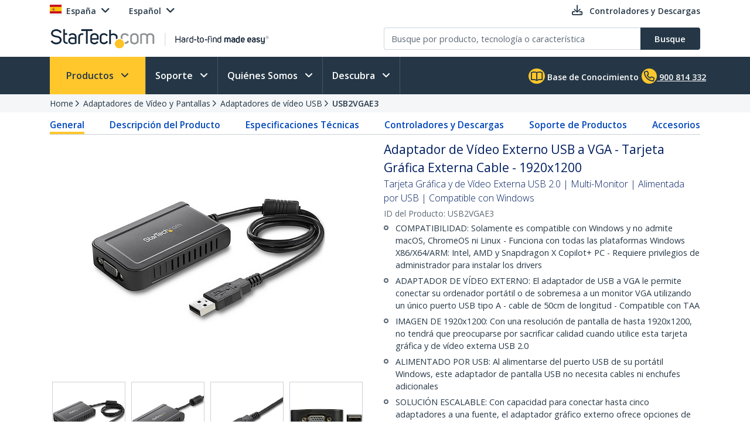

--- FILE ---
content_type: text/html; charset=utf-8
request_url: https://www.startech.com/es-es/adaptadores-video-y-pantallas/usb2vgae3
body_size: 47817
content:

<!DOCTYPE html>
<html lang="ES-ES">
<head>
    <meta charset="utf-8">
    <meta http-equiv="X-UA-Compatible" content="IE=Edge" />
    <meta name="viewport" content="width=device-width, initial-scale=1">
    <meta name="format-detection" content="telephone=no">
    <meta name="description" content="Una soluci&#243;n b&#225;sica multi-monitor USB para la extensi&#243;n del escritorio, que le permite conectar una pantalla VGA adicional." />
    <title>Adaptador de V&#237;deo Externo USB a VGA - Tarjeta Gr&#225;fica Externa Cable - 1920x1200</title>
    <link href="https://media.startech.com/cms/startech.com/media/images/favicon.ico" rel="shortcut icon">
<meta name="msapplication-TileColor" content="#253746">
<meta name="theme-color" content="#253746">    
<link rel="icon" href="/Areas/_LayoutZones/Content/assets/icons/favicon-32.png" sizes="32x32">
<link rel="icon" href="/Areas/_LayoutZones/Content/assets/icons/favicon-57.png" sizes="57x57">
<link rel="icon" href="/Areas/_LayoutZones/Content/assets/icons/favicon-76.png" sizes="76x76">
<link rel="icon" href="/Areas/_LayoutZones/Content/assets/icons/favicon-128.png" sizes="128x128">
<link rel="icon" href="/Areas/_LayoutZones/Content/assets/icons/favicon-192.png" sizes="192x192">
<link rel="icon" href="/Areas/_LayoutZones/Content/assets/icons/favicon-228.png" sizes="228x228">

<link rel="shortcut icon" sizes="196x196" href="/Areas/_LayoutZones/Content/assets/icons/favicon-196.png">

<link rel="apple-touch-icon" href="/Areas/_LayoutZones/Content/assets/icons/favicon-120.png" sizes="120x120">
<link rel="apple-touch-icon" href="/Areas/_LayoutZones/Content/assets/icons/favicon-152.png" sizes="152x152">
<link rel="apple-touch-icon" href="/Areas/_LayoutZones/Content/assets/icons/favicon-180.png" sizes="180x180">

<meta name="msapplication-TileColor" content="#FFFFFF">
<meta name="msapplication-TileImage" content="/Areas/_LayoutZones/Content/assets/icons/favicon-144.png">

<meta name="msapplication-config" content="/Areas/_LayoutZones/Content/assets/icons/browserconfig.xml" />
    
<meta name="copyright" content="StarTech.com">
<meta property="og:type" content="website">
<meta property="og:title" content="Adaptador de V&#237;deo Externo USB a VGA - Tarjeta Gr&#225;fica Externa Cable - 1920x1200">
<meta property="og:url" content="https://www.startech.com/es-es/adaptadores-video-y-pantallas/usb2vgae3">
<meta property="og:image" content="https://media.startech.com/cms/products/thumb/usb2vgae3.main.jpg">
<meta property="og:locale" content="en-us">
<meta property="og:description" content="Una soluci&#243;n b&#225;sica multi-monitor USB para la extensi&#243;n del escritorio, que le permite conectar una pantalla VGA adicional.">
<meta property="og:site_name" content="StarTech.com ">
<meta name="twitter:card" content="summary_large_image">
<meta name="twitter:site" content="STARTECHdotCOM">
<meta name="twitter:creator" content="STARTECHdotCOM">
<meta name="twitter:title" content="Adaptador de V&#237;deo Externo USB a VGA - Tarjeta Gr&#225;fica Externa Cable - 1920x1200">
<meta name="twitter:description" content="Una soluci&#243;n b&#225;sica multi-monitor USB para la extensi&#243;n del escritorio, que le permite conectar una pantalla VGA adicional.">
<meta name="twitter:image" content="https://media.startech.com/cms/products/thumb/usb2vgae3.main.jpg">
    

    <script type="application/ld+json">
    {"@context":"https://schema.org","@type":"BreadcrumbList","itemListElement":[{"@type":"ListItem","item":{"@type":"Thing","@id":"https://www.startech.com/es-es","name":"Home"},"position":0},{"@type":"ListItem","item":{"@type":"Thing","@id":"https://www.startech.com/es-es/adaptadores-video-y-pantallas","name":"Adaptadores de Vídeo y Pantallas"},"position":1},{"@type":"ListItem","item":{"@type":"Thing","@id":"https://www.startech.com/es-es/adaptadores-video-y-pantallas/adaptadores-de-video-usb","name":"Adaptadores de vídeo USB"},"position":2},{"@type":"ListItem","item":{"@type":"Thing","@id":"https://www.startech.com/es-es/adaptadores-video-y-pantallas/usb2vgae3","name":"USB2VGAE3"},"position":3}]}
    </script>
    <script type="application/ld+json">
    {"@context":"https://schema.org","@type":"Product","name":"Adaptador de Vídeo Externo USB a VGA - Tarjeta Gráfica Externa Cable - 1920x1200","description":"<p>El Adaptador de Video Externo para Monitores M&uacute;ltiples USB a VGA, USB2VGAE3 permite agregar una salida VGA externa de alta resoluci&oacute;n (1920x1200) a su ordenador de sobremesa o laptop a trav&eacute;s de un puerto USB 2.0 disponible.</p>\n\n<p>Una soluci&oacute;n eficaz y econ&oacute;mica para sistemas que carecen de las salidas necesarias para realizar una instalaci&oacute;n de monitores m&uacute;ltiples, este adaptador USB a VGA de alto rendimiento se puede utilizar para clonar su pantalla principal mostrando la misma imagen en dos pantallas o extender el escritorio para duplicar su espacio de trabajo.</p>\n\n<p>Este Adaptador de Video USB de dise&ntilde;o compacto se puede utilizar con hasta 4 (5 en total) adaptadores de video USB USB2VGAE3 adicionales, creando m&uacute;ltiples conexiones VGA para a&ntilde;adir pantallas de forma r&aacute;pida y f&aacute;cil - todo sin tener que abrir la carcasa del ordenador para agregar tarjetas gr&aacute;ficas adicionales.</p>\n\n<p><strong>Diagramas de Uso</strong></p>\n\n<div class=\"figure\"><img alt=\"USB2VGAE3 Application Diagram\" src=\"https://sgcdn.startech.com/005329/media/ProductPhotos/usbadapter.png\" /></div>","image":"https://media.startech.com/cms/products/thumb/usb2vgae3.main.jpg","brand":{"@type":"Brand","name":"StarTech.com"},"gtin":"065030844178","offers":{"@type":"Offer","url":"https://www.startech.com/es-es/adaptadores-video-y-pantallas/usb2vgae3","availability":"https://schema.org/OnlineOnly","itemCondition":"https://schema.org/NewCondition","price":22.9900,"priceCurrency":"EUR"},"sku":"USB2VGAE3"}
    </script>


<link rel="alternate" hreflang="DE-AT" href="https://www.startech.com/de-at/display-videoadapter/usb2vgae3" >
<link rel="alternate" hreflang="EN-AT" href="https://www.startech.com/en-at/display-video-adapters/usb2vgae3" >
<link rel="alternate" hreflang="EN-AU" href="https://www.startech.com/en-au/display-video-adapters/usb2vgae3" >
<link rel="alternate" hreflang="EN-BE" href="https://www.startech.com/en-be/display-video-adapters/usb2vgae3" >
<link rel="alternate" hreflang="FR-BE" href="https://www.startech.com/fr-be/adaptateurs-video/usb2vgae3" >
<link rel="alternate" hreflang="NL-BE" href="https://www.startech.com/nl-be/beeldscherm-videoadapters/usb2vgae3" >
<link rel="alternate" hreflang="EN-CA" href="https://www.startech.com/en-ca/display-video-adapters/usb2vgae3" >
<link rel="alternate" hreflang="DE-CH" href="https://www.startech.com/de-ch/display-videoadapter/usb2vgae3" >
<link rel="alternate" hreflang="EN-CH" href="https://www.startech.com/en-ch/display-video-adapters/usb2vgae3" >
<link rel="alternate" hreflang="FR-CH" href="https://www.startech.com/fr-ch/adaptateurs-video/usb2vgae3" >
<link rel="alternate" hreflang="IT-CH" href="https://www.startech.com/it-ch/adattatori-video-per-display/usb2vgae3" >
<link rel="alternate" hreflang="EN-CL" href="https://www.startech.com/en-cl/display-video-adapters/usb2vgae3" >
<link rel="alternate" hreflang="ES-CL" href="https://www.startech.com/es-cl/adaptadores-video-y-pantallas/usb2vgae3" >
<link rel="alternate" hreflang="EN-CO" href="https://www.startech.com/en-co/display-video-adapters/usb2vgae3" >
<link rel="alternate" hreflang="ES-CO" href="https://www.startech.com/es-co/adaptadores-video-y-pantallas/usb2vgae3" >
<link rel="alternate" hreflang="DE-DE" href="https://www.startech.com/de-de/display-videoadapter/usb2vgae3" >
<link rel="alternate" hreflang="EN-DE" href="https://www.startech.com/en-de/display-video-adapters/usb2vgae3" >
<link rel="alternate" hreflang="EN-DK" href="https://www.startech.com/en-dk/display-video-adapters/usb2vgae3" >
<link rel="alternate" hreflang="EN-ES" href="https://www.startech.com/en-es/display-video-adapters/usb2vgae3" >
<link rel="canonical"  hreflang="ES-ES" href="https://www.startech.com/es-es/adaptadores-video-y-pantallas/usb2vgae3" >
<link rel="alternate" hreflang="EN" href="https://www.startech.com/en-eu/display-video-adapters/usb2vgae3" >
<link rel="alternate" hreflang="ES" href="https://www.startech.com/es-eu/adaptadores-video-y-pantallas/usb2vgae3" >
<link rel="alternate" hreflang="EN-FI" href="https://www.startech.com/en-fi/display-video-adapters/usb2vgae3" >
<link rel="alternate" hreflang="EN-FR" href="https://www.startech.com/en-fr/display-video-adapters/usb2vgae3" >
<link rel="alternate" hreflang="FR-FR" href="https://www.startech.com/fr-fr/adaptateurs-video/usb2vgae3" >
<link rel="alternate" hreflang="EN-IE" href="https://www.startech.com/en-ie/display-video-adapters/usb2vgae3" >
<link rel="alternate" hreflang="EN-IT" href="https://www.startech.com/en-it/display-video-adapters/usb2vgae3" >
<link rel="alternate" hreflang="IT-IT" href="https://www.startech.com/it-it/adattatori-video-per-display/usb2vgae3" >
<link rel="alternate" hreflang="EN-JP" href="https://www.startech.com/en-jp/display-video-adapters/usb2vgae3" >
<link rel="alternate" hreflang="JA-JP" href="https://www.startech.com/ja-jp/display-video-adapters/usb2vgae3" >
<link rel="alternate" hreflang="EN-MX" href="https://www.startech.com/en-mx/display-video-adapters/usb2vgae3" >
<link rel="alternate" hreflang="ES-MX" href="https://www.startech.com/es-mx/adaptadores-video-y-pantallas/usb2vgae3" >
<link rel="alternate" hreflang="EN-NL" href="https://www.startech.com/en-nl/display-video-adapters/usb2vgae3" >
<link rel="alternate" hreflang="NL-NL" href="https://www.startech.com/nl-nl/beeldscherm-videoadapters/usb2vgae3" >
<link rel="alternate" hreflang="EN-NZ" href="https://www.startech.com/en-nz/display-video-adapters/usb2vgae3" >
<link rel="alternate" hreflang="EN-PE" href="https://www.startech.com/en-pe/display-video-adapters/usb2vgae3" >
<link rel="alternate" hreflang="ES-PE" href="https://www.startech.com/es-pe/adaptadores-video-y-pantallas/usb2vgae3" >
<link rel="alternate" hreflang="EN-SE" href="https://www.startech.com/en-se/display-video-adapters/usb2vgae3" >
<link rel="alternate" hreflang="SV-SE" href="https://www.startech.com/sv-se/skarm-videoadaptrar/usb2vgae3" >
<link rel="alternate" hreflang="EN-SG" href="https://www.startech.com/en-sg/display-video-adapters/usb2vgae3" >
<link rel="alternate" hreflang="EN-GB" href="https://www.startech.com/en-gb/display-video-adapters/usb2vgae3" >
<link rel="alternate" hreflang="x-default" href="https://www.startech.com/en-us/display-video-adapters/usb2vgae3" >
<link rel="alternate" hreflang="EN-US" href="https://www.startech.com/en-us/display-video-adapters/usb2vgae3" >



    <link as="style" rel="stylesheet preload" href="//fonts.googleapis.com/css?family=Open+Sans:300,400,400i,600&display=swap" type="text/css" crossorigin="anonymous">
    <link as='style' rel='stylesheet preload' href='/12.0.0.4/bundles/Content/coreDefer.bundle.css?v=f3Ww3Ku2YEeick-vjn1JeCTAiYvmJnYjLu5hfmtyogc1' type='text/css' crossorigin='anonymous'/>

    <link as='style' rel='stylesheet preload' href='/12.0.0.4/bundles/Content/kendoDefer.bundle.css?v=g2Qa4F6BQS27wWWBnPr198_5tOWoXU3X00Xo06HjBPc1' type='text/css' crossorigin='anonymous'/>

    <link as='style' rel='stylesheet preload' href='/12.0.0.4/bundles/Content/startech/startech.cms.portal.layoutZones.bundle.css?v=5H-OdoAbvGBBJV-5R9_hs97cfBZAbFvccTtVkZ_uzBw1' type='text/css' crossorigin='anonymous'/>

    <link as='style' rel='stylesheet preload' href='/12.0.0.4/bundles/Content/startech/startech.cms.portal.mainLayout.bundle.css?v=13vayf_mgEF-qoExe_xVhIUzswIxvsLjpaBHBYIYdr41' type='text/css' crossorigin='anonymous'/>

    

    
    
    <link as='style' rel='stylesheet preload' href='/12.0.0.4/bundles/Content/startech/startech.cms.portal.productManagerV2.productDetailV4.bundle.css?v=J4CCUBDdXN32Q_TI0byTijYAgkyUYLvC7ffmulKwn9Y1' type='text/css' crossorigin='anonymous'/>



    <script src='/12.0.0.4/bundles/Scripts/thirdParty.bundle.js?v=x_i-_2tppWfQWo4Naq7HrhBT_L1OyRI1zLIZXtYYdrs1' defer></script>

    <script src='/12.0.0.4/bundles/Scripts/kendoCoreCustom.bundle.js?v=QQMi3JifQIqHHq1HmXDEZSnWA6up2F9HnSpfAK2y-jE1' defer></script>

    <script src='/12.0.0.4/bundles/Scripts/startech.cms.portal.bundle.js?v=e2tefI1-1VRexhcy6QgyvUKhSo3wxYCu4MErhADU3h41' defer></script>

    

    
    
    <script src='/12.0.0.4/bundles/Scripts/startech/startech.cms.portal.productManagerV2.productDetailV4.bundle.js?v=EO_CViyiAylFwSs4NhcopYmfCBvEi3wl9XMicTBOzgU1' defer></script>



</head>
<body class="es-es " data-spy="scroll" data-target="#scrollSpy" data-offset="50">
    
<script type="text/javascript" defer>
//Define namespace.
var startech = {};
startech.cms = {};
startech.cms.portal = {};
startech.cms.portal.constants = {};
startech.cms.portal.resources =
{
    label: {},
    confirmation: {},
    information: {},
    error: {},
    warning: {},
    validation: {}
};

startech.cms.portal.routes =
{
    mvc: {},
    service: {}
};


//--- Initialize UI JS module. ------
startech.cms.portal.constants.languageCode = "ES";
startech.cms.portal.constants.currentCulture = "ES-ES";
startech.cms.portal.constants.currentLanguage = "ES";
startech.cms.portal.constants.currentCountry = "es";
startech.cms.portal.constants.rootLanguage = "ES";
startech.cms.portal.constants.languageIsEnglish = false;
startech.cms.portal.constants.mstOmnichannelChatOptions = {"source":"https://oc-cdn-public.azureedge.net/livechatwidget/scripts/LiveChatBootstrapper.js","organizationID":"d9723885-b826-412e-ad8b-5a495d574e4d","organizationURL":"https://unqd9723885b826412ead8b5a495d574-crm3.omnichannelengagementhub.com","applicationID":"d5dcf590-da32-4ff2-8010-93b2c67e5564"};
startech.cms.portal.constants.mediaLanguage = "ES";
startech.cms.portal.constants.accountIsLoggedIn = false;
startech.cms.portal.constants.pageModelType = "Product";
startech.cms.portal.constants.pageID = "445a9c25-8a1f-483d-87e8-2322e1fa2120:ES-ES";
startech.cms.portal.constants.accountID = "";
startech.cms.portal.constants.accountEmail = "";
if (startech.cms.portal.constants.accountEmail.length === 0)
{
    startech.cms.portal.constants.accountEmail = null;
}

//-----  Resources -----
startech.cms.portal.resources.label.Select = "Seleccionar";
startech.cms.portal.resources.information.IENotCompatibleMessage = "Hemos detectado que est&#225; utilizando un navegador que no es compatible con nuestro sitio web. Para una mejor experiencia de usuario, utilice un navegador reciente.";
startech.cms.portal.resources.label.IENotification = "Notificaci&#243;n";
startech.cms.portal.resources.information.CookieBannerText = "<div id='iubenda-cs-title'>Aviso</div><div id='iubenda-cs-paragraph'><p class='iub-p' style='line-height: 1.5 !important;'>Utilizamos cookies o tecnologías similares para actividades estrictamente necesarias (para que nuestro sitio funcione) y para la medición (para analizar el uso del sitio).  Al hacer clic en 'Aceptar' usted acepta el uso de estas cookies por parte de nuestro sitio web.  Haga clic a continuación si desea personalizar sus preferencias o visite nuestra <a href='/privacy-policy/747775/cookie-policy?an=no&s_ck=false&newmarkup=yes' class='iubenda-cs-cookie-policy-lnk'>Política de Cookies</a> para obtener más información.</p><br /><p class='iub-p'></p></div>";
startech.cms.portal.resources.information.CookieBannerAccept = "Aceptar";
startech.cms.portal.resources.information.CookieBannerReject = "Rechazar";
startech.cms.portal.resources.information.CookieBannerLearMoreAndCustomize = "Más información y personalización";


/**
    * Formats a string with numbered arguments, as in "{0} {1}!".format("Hello","world")
    * http://stackoverflow.com/questions/18405736/is-there-a-c-sharp-string-format-equivalent-in-javascript
*/
if (!String.prototype.format)
{
    String.prototype.format = function ()
    {
        var arg = arguments;

        return this.replace(/{(\d+)}/g, function (match, number)
        {
            return typeof arg[number] != 'undefined' ? (arg[number] || "") : match;
        });
    };
}

// http://stackoverflow.com/a/5086487/1370216
if (!String.prototype.toCamelCase)
{
    String.prototype.toCamelCase = function ()
    {
        return this.replace(/(?:^|\s)\w/g, function (match)
        {
            return match.toLowerCase();
        });
    };
}

startech.cms.portal.Language =
{
    EN: 'EN',
    ES: 'ES',
    CL: 'CL',
    CO: 'CO',
    MX: 'MX',
    FR: 'FR',
    IT: 'IT',
    DE: 'DE',
    JA: 'JA',
    SV: 'SV'
};

startech.cms.portal.GalleryImageType =
{
    Image: 0,
    Video: 1,
    Enhanced: 2,
    Bom: 3
}

startech.cms.portal.OperationResultType =
{
    Success: true,
    Failure: false
};

startech.cms.portal.Culture =
{
    EN_US: 'EN-US',
    EN_CA: 'EN-CA'
};

startech.cms.portal.MediaBreakPoints =
{
    MOBILE_MINI: 340,
    MOBILE: 567,
    TABLET: 768,
    LAPTOP: 992,
    DESKTOP: 1200
};

startech.cms.portal.FormStepType =
{
    All: 0,
    Step1: 1,
    Step2: 2,
    Step3: 3,
    Step4: 4,
    Send: 5
};

startech.cms.portal.SelectorVisibilityType =
{
    None: "none",
    Block: "block"
};

startech.cms.portal.TemplateColumsNumberLayout =
{
    Two: 'Two',
    Three: 'Three',
    Four: 'Four',
    Five: 'Five',
    Six: 'Six'
};

startech.cms.portal.ScreenType =
{
    GlobalHeader: 'GlobalHeader',
    GlobalFooter: 'GlobalFooter',
    GlobalGTM: 'GlobalGTM',
    GlobalCaptureFormD365: 'GlobalCaptureFormD365',
    GlobalCaptureFormRealTimeD365: 'GlobalCaptureFormRealTimeD365',
    AccountCreate: 'AccountCreate',
    AccountDetail: 'AccountDetail',
    AccountConfirm: 'AccountConfirm',
    AccountLogin: 'AccountLogin',
    AccountResetPassWord: 'AccountResetPassWord',
    ProductCategoriesListing: 'ProductCategoriesListing',
    ProductNewProductListing: 'ProductNewProductListing',
    ProductSearchListing: 'ProductSearchListing',
    ProductSearchCampaignListing: 'ProductSearchCampaignListing',
    ProductDetail: 'ProductDetail',
    WhereToBuyProduct: 'WhereToBuyProduct',
    WhereToBuyPartners: 'WhereToBuyPartners',
    ProductCategorySitemap: 'ProductCategorySitemap',
    AboutUsPressReleaseLanding: 'AboutUsPressReleaseLanding',
    AboutUsPressReleaseItem: 'AboutUsPressReleaseItem',
    FormAODA: 'FormAODA',
    FormDealRegistration: 'FormDealRegistration',
    FormMediaInquiry: 'FormMediaInquiry',
    FormQuickBuy: 'FormQuickBuy',
    FormRMARequest: 'FormRMARequest',
    FormSiteFeedback: 'FormSiteFeedback',
    FormSupport: 'FormSupport',
    FormsVolumeQuote: 'FormsVolumeQuote',
    DashboardManager: 'DashboardManager',
    DashboardManagerDashboard: 'DashboardManagerDashboard',
    DashboardManagerAddressBook: 'DashboardManagerAddressBook',
    DashboardManagerAddressBookEdit: 'DashboardManagerAddressBookEdit',
    DashboardManagerProfile: 'DashboardManagerProfile',
    DashboardManagerOrderList: 'DashboardManagerOrderList',
    DashboardManagerOrderDetail: 'DashboardManagerOrderDetail',
    DashboardManagerOrderPrint: 'DashboardManagerOrderPrint',
    EcommerceCart: 'EcommerceCart',
    EcommerceCheckout: 'EcommerceCheckout',
    EcommerceOrderConfirmation: 'EcommerceOrderConfirmation',
    EcommerceShippingEstimatorTool: 'EcommerceShippingEstimatorTool',
    BlogManager: 'BlogManager',
    MarketingDynamicContent: 'MarketingDynamicContent',
    SupportLanding: 'SupportLanding',
    SupportDriversAndDownloads: 'SupportDriversAndDownloads',
    SupportFAQs: 'SupportFAQs',
    SupportFAQsStandalone: 'SupportFAQsStandalone',
    SupportFAQsSearch: 'SupportFAQsSearch',
    PageBuilderV2: 'PageBuilderV2',
    Homepage:'Homepage'
};


startech.initializer = (function ()
{
    var map = new Map();

    //#region Public members

    var _module =
    {
        init: function ()
        {
            try
            {
                //TO DO: to setup global params
                //_init();
            }
            catch (ex)
            {
                throw ex;
            }
        },


        setModuleLoadParam: function (key, value)
        {
            map.set(key, value);
        },


        getModuleLoadParam: function (key)
        {
            return map.get(key);
        }
    };

    return _module;

    //#endregion
    })();

//Captute inital param to augment page view event
let modParamInit =
{
    pageModelType: startech.cms.portal.constants.pageModelType,
    pageID: startech.cms.portal.constants.pageID,
    accountID: startech.cms.portal.constants.accountID
};
startech.initializer.setModuleLoadParam(startech.cms.portal.ScreenType.GlobalGTM, modParamInit);
</script>
    <noscript>
    <iframe src="https://www.googletagmanager.com/ns.html?id=GTM-MKLNTHR" height="0" width="0" style="display:none;visibility:hidden" title="GTM Implementation"></iframe>
</noscript>
    <div class="d365-mkt-config" style="display:none" data-website-id="zLMllZWWEUUjWAVNrckQ0p8ThMUVOz_Ra_7ZzZNOu0U" data-hostname="872d478590014947ac44297898f043bd.svc.dynamics.com"></div>
    <header>
        


<div class="container" id="header-main-container">
    <div id="header--row_top" class="row justify-content-between">
        <div class="col-12 col-sm-6 col-md-6 col-lg-5 menu--top_left" id="country-header-container">
            <ul class="header-country-and-language">
    <li class="country">
        <span data-template="templateHeaderCountryActiveMarket"
              data-bind="visible: isAcccountLoggedIn, source: activeMarket">
        </span>
        <div data-bind="invisible: isAcccountLoggedIn">
            <a href="#" class="dropdown-toggle" data-toggle="dropdown" aria-haspopup="true" aria-expanded="false">
                <span data-template="templateHeaderCountryActiveMarketV2"
                      data-bind="source: activeMarket">
                </span>
            </a>
            <ul class="dropdown-menu culture-menu"
                aria-labelledby="country-active-marketV2"
                data-template="templateHeaderCountryMarketList"
                data-bind="source: marketSource">
            </ul>
        </div>
    </li>
    <li class="lang">
        <span data-bind="invisible: isMultilanguages, text: activeMarket.webMarketCulture.name"></span>
        <div data-bind="visible: isMultilanguages">
            <a href="#" class="dropdown-toggle" data-toggle="dropdown" aria-haspopup="true" aria-expanded="false">
                <span data-template="templateHeaderCountryActiveCulture"
                      data-bind="source: activeMarket">
                </span>
            </a>
            <ul class="dropdown-menu culture-menu"
                aria-labelledby="web-market-active-culture"
                data-template="templateHeaderCountryCultureList"
                data-bind="source: activeMarket.webMarketCultures">
            </ul>
        </div>
    </li>
</ul>
        </div>
        <div class="col-12 col-sm-6 col-md-6 col-lg-7 menu--top_right">
            <ul>
                <li class="drivers d-none d-sm-inline">
                    <a href="/es-es/support/drivers-and-downloads">
                        <span class="far fa-download"></span>
                        <span class="d-none d-lg-inline">Controladores y Descargas</span>
                    </a>
                </li>
                            </ul>
        </div>
    </div>
    <div id="header--row_central" class="row justify-content-between">
        
        <div class="col-12 col-sm-12 col-md-6 col-lg-6 ">
            <div class="logo-header-container" id="logo-header-container">
    <a class="p-0 logo-wrapper" data-bind="attr: { href: url }, events: { click: onLogoClick }">
        <img class="lozad img-fluid logo"
            data-bind="attr: { data-src: imageUrl, alt: imageAltTag }"
            data-placeholder-background="\#EDEDED"
            width="425"
            height="41"
            onerror="startech.cms.portal.helpers.loadAltProductImage(this)" />
    </a>
</div>
        </div>
        <div class="col-12 col-sm-12 col-md-6 col-lg-6 collapse" id="searchToggle">
            <div class="search-header-container" id="search-header-container" style="position:relative;">
    <form class="search-block">
        <div class="row align-items-right">
            <div class="col pr-0">
                <div class="product-suggestions-container">
                    <label for="productSearchTerm" class="d-none">B&#250;squeda de productos</label>
                    <input type="text"
                        class="form-control product-suggestion-auto-complete"
                        id="productSearchTerm"
                        maxlength="100"
                        autocomplete="off"
                        placeholder="Busque por producto, tecnolog&#237;a o caracter&#237;stica"
                        data-bind="value: selectedProductSuggestion, events: { keyup: onProductSuggestionOptionsFilteringKeyup, keydown: onProductSuggestionOptionsFilteringKeydown }">
                    <div id="product-suggestions-options-container"
                        class="product-suggestions-options-container"
                        role="dialog" 
                        aria-label="Sugerencias"
                        data-template="templateProductSuggestionOptions"
                        data-bind="css:{ width-have-products: haveProducts }, source: productSuggestionOptionsSource">
                    </div>
                </div>
            </div>
            <div class="col-auto pl-0">
                <button class="btn btn-search"
                        type="submit"
                        data-bind="events:
                        {
                            click: onSearchClick
                        }">
                    <span class="d-none d-md-block">Busque</span>
                    <span class="fa-solid fa-magnifying-glass d-block d-md-none"></span>
                </button>
            </div>
        </div>
    </form>
</div>
        </div>
    </div>
</div>

<script type="text/javascript" defer>
try
{
    //--- Initialize UI JS module. ------

    // Header Account MVC routes
    var cultureSelected = startech.cms.portal.constants.currentCulture;

    startech.cms.portal.routes.mvc.HeaderAccountDashboard = "/{0}/{1}".format(cultureSelected, "dashboard");
    startech.cms.portal.routes.mvc.HeaderAccountProfile = "/{0}/{1}".format(cultureSelected, "profile");
    startech.cms.portal.routes.mvc.HeaderAccountOrders = "/{0}/{1}".format(cultureSelected, "orders");
    startech.cms.portal.routes.mvc.HeaderAccountCreate = "";
    startech.cms.portal.routes.mvc.HeaderAccountLogin = "/es-es/login";
    //startech.cms.portal.routes.mvc.HeaderCart = "";
    startech.cms.portal.routes.mvc.HeaderCart = "";
    startech.cms.portal.routes.mvc.HeaderLogo = "/es-es";
    startech.cms.portal.routes.mvc.HeaderSearch = "/es-es/search";

    // Services routes
    startech.cms.portal.routes.service.HeaderSearchSuggestions = "/{0}/{1}".format(cultureSelected, "api/search/productSuggestions");

    //-----  Resources -----
    startech.cms.portal.resources.label.HeaderLogoAltImage = "StarTech.com - Hard-to-find made easy";
    startech.cms.portal.resources.label.HeaderLogoMediaImage = "https://media.startech.com/cms/startech.com/media/_common/startech-logo.png";

    var modParam =
    {
        isHeaderSimplified: false,
        isHeaderSimplifiedLogoOnly: false,
        countryInfo:
        {
            activeMarket: {"code":"ES","name":"España","isECommerce":false,"allowsLogins":false,"flagCode":"flag-icon-es","market":"ES","currency":"EUR","currencyCode":"EUR","warehouse":"UK01","warehouseCode":"UK01","region":"Europe","regionCode":"EU","webMarketCulture":{"url":"/es-es/adaptadores-video-y-pantallas/usb2vgae3","name":"Español","culture":"esES","cultureCode":"ES-ES","language":"ES","languageCode":"ES"},"webMarketCultures":[{"url":"/en-es/display-video-adapters/usb2vgae3","name":"English","culture":"enES","cultureCode":"EN-ES","language":"EN","languageCode":"EN"},{"url":"/es-es/adaptadores-video-y-pantallas/usb2vgae3","name":"Español","culture":"esES","cultureCode":"ES-ES","language":"ES","languageCode":"ES"}]},
            marketList: [{"code":"US","name":"Estados Unidos","isECommerce":true,"allowsLogins":true,"flagCode":"flag-icon-us","market":"US","currency":"USD","currencyCode":"USD","warehouse":"US01","warehouseCode":"US01","region":"NorthAmerica","regionCode":"NA","webMarketCulture":{"url":"/en-us/display-video-adapters/usb2vgae3","name":"EN-US","culture":"enUS","cultureCode":"EN-US","language":"EN","languageCode":"EN"},"webMarketCultures":[{"url":null,"name":"EN-US","culture":"enUS","cultureCode":"EN-US","language":"EN","languageCode":"EN"}]},{"code":"CA","name":"Canadá","isECommerce":true,"allowsLogins":true,"flagCode":"flag-icon-ca","market":"CA","currency":"CAD","currencyCode":"CAD","warehouse":"CA01","warehouseCode":"CA01","region":"NorthAmerica","regionCode":"NA","webMarketCulture":{"url":"/en-ca/display-video-adapters/usb2vgae3","name":"EN-CA","culture":"enCA","cultureCode":"EN-CA","language":"EN","languageCode":"EN"},"webMarketCultures":[{"url":null,"name":"EN-CA","culture":"enCA","cultureCode":"EN-CA","language":"EN","languageCode":"EN"},{"url":null,"name":"FR-CA","culture":"frCA","cultureCode":"FR-CA","language":"FR","languageCode":"FR"}]},{"code":"UK","name":"Reino Unido","isECommerce":true,"allowsLogins":true,"flagCode":"flag-icon-gb","market":"UK","currency":"GBP","currencyCode":"GBP","warehouse":"UK01","warehouseCode":"UK01","region":"Europe","regionCode":"EU","webMarketCulture":{"url":"/en-gb/display-video-adapters/usb2vgae3","name":"EN-GB","culture":"enGB","cultureCode":"EN-GB","language":"EN","languageCode":"EN"},"webMarketCultures":[{"url":null,"name":"EN-GB","culture":"enGB","cultureCode":"EN-GB","language":"EN","languageCode":"EN"}]},{"code":"IE","name":"República de Irlanda","isECommerce":false,"allowsLogins":true,"flagCode":"flag-icon-ie","market":"IE","currency":"EUR","currencyCode":"EUR","warehouse":"UK01","warehouseCode":"UK01","region":"Europe","regionCode":"EU","webMarketCulture":{"url":"/en-ie/display-video-adapters/usb2vgae3","name":"EN-IE","culture":"enIE","cultureCode":"EN-IE","language":"EN","languageCode":"EN"},"webMarketCultures":[{"url":null,"name":"EN-IE","culture":"enIE","cultureCode":"EN-IE","language":"EN","languageCode":"EN"}]},{"code":"EU","name":"Europa","isECommerce":false,"allowsLogins":true,"flagCode":"flag-icon-eu","market":"EU","currency":"EUR","currencyCode":"EUR","warehouse":"UK01","warehouseCode":"UK01","region":"Europe","regionCode":"EU","webMarketCulture":{"url":"/en-eu/display-video-adapters/usb2vgae3","name":"EN-EU","culture":"enEU","cultureCode":"EN-EU","language":"EN","languageCode":"EN"},"webMarketCultures":[{"url":null,"name":"EN-EU","culture":"enEU","cultureCode":"EN-EU","language":"EN","languageCode":"EN"},{"url":null,"name":"ES-EU","culture":"esEU","cultureCode":"ES-EU","language":"ES","languageCode":"ES"}]},{"code":"AU","name":"Australia","isECommerce":false,"allowsLogins":false,"flagCode":"flag-icon-au","market":"AU","currency":"AUD","currencyCode":"AUD","warehouse":"AU01","warehouseCode":"AU01","region":"Asia","regionCode":"Asia","webMarketCulture":{"url":"/en-au/display-video-adapters/usb2vgae3","name":"EN-AU","culture":"enAU","cultureCode":"EN-AU","language":"EN","languageCode":"EN"},"webMarketCultures":[{"url":null,"name":"EN-AU","culture":"enAU","cultureCode":"EN-AU","language":"EN","languageCode":"EN"}]},{"code":"AT","name":"Austria","isECommerce":false,"allowsLogins":false,"flagCode":"flag-icon-at","market":"AT","currency":"EUR","currencyCode":"EUR","warehouse":"UK01","warehouseCode":"UK01","region":"Europe","regionCode":"EU","webMarketCulture":{"url":"/de-at/display-videoadapter/usb2vgae3","name":"DE-AT","culture":"deAT","cultureCode":"DE-AT","language":"DE","languageCode":"DE"},"webMarketCultures":[{"url":null,"name":"DE-AT","culture":"deAT","cultureCode":"DE-AT","language":"DE","languageCode":"DE"},{"url":null,"name":"EN-AT","culture":"enAT","cultureCode":"EN-AT","language":"EN","languageCode":"EN"}]},{"code":"BE","name":"Bélgica","isECommerce":false,"allowsLogins":false,"flagCode":"flag-icon-be","market":"BE","currency":"EUR","currencyCode":"EUR","warehouse":"UK01","warehouseCode":"UK01","region":"Europe","regionCode":"EU","webMarketCulture":{"url":"/en-be/display-video-adapters/usb2vgae3","name":"EN-BE","culture":"enBE","cultureCode":"EN-BE","language":"EN","languageCode":"EN"},"webMarketCultures":[{"url":null,"name":"EN-BE","culture":"enBE","cultureCode":"EN-BE","language":"EN","languageCode":"EN"},{"url":null,"name":"FR-BE","culture":"frBE","cultureCode":"FR-BE","language":"FR","languageCode":"FR"},{"url":null,"name":"NL-BE","culture":"nlBE","cultureCode":"NL-BE","language":"NL","languageCode":"NL"}]},{"code":"CL","name":"Chile","isECommerce":false,"allowsLogins":false,"flagCode":"flag-icon-cl","market":"CL","currency":"USD","currencyCode":"USD","warehouse":"US01","warehouseCode":"US01","region":"SouthAmerica","regionCode":"SA","webMarketCulture":{"url":"/es-cl/adaptadores-video-y-pantallas/usb2vgae3","name":"ES-CL","culture":"esCL","cultureCode":"ES-CL","language":"CL","languageCode":"CL"},"webMarketCultures":[{"url":null,"name":"EN-CL","culture":"enCL","cultureCode":"EN-CL","language":"EN","languageCode":"EN"},{"url":null,"name":"ES-CL","culture":"esCL","cultureCode":"ES-CL","language":"CL","languageCode":"CL"}]},{"code":"CO","name":"Colombia","isECommerce":false,"allowsLogins":false,"flagCode":"flag-icon-co","market":"CO","currency":"USD","currencyCode":"USD","warehouse":"US01","warehouseCode":"US01","region":"SouthAmerica","regionCode":"SA","webMarketCulture":{"url":"/es-co/adaptadores-video-y-pantallas/usb2vgae3","name":"ES-CO","culture":"esCO","cultureCode":"ES-CO","language":"CO","languageCode":"CO"},"webMarketCultures":[{"url":null,"name":"EN-CO","culture":"enCO","cultureCode":"EN-CO","language":"EN","languageCode":"EN"},{"url":null,"name":"ES-CO","culture":"esCO","cultureCode":"ES-CO","language":"CO","languageCode":"CO"}]},{"code":"DK","name":"Dinamarca","isECommerce":false,"allowsLogins":false,"flagCode":"flag-icon-dk","market":"DK","currency":"EUR","currencyCode":"EUR","warehouse":"UK01","warehouseCode":"UK01","region":"Europe","regionCode":"EU","webMarketCulture":{"url":"/en-dk/display-video-adapters/usb2vgae3","name":"EN-DK","culture":"enDK","cultureCode":"EN-DK","language":"EN","languageCode":"EN"},"webMarketCultures":[{"url":null,"name":"EN-DK","culture":"enDK","cultureCode":"EN-DK","language":"EN","languageCode":"EN"}]},{"code":"FI","name":"Finlandia","isECommerce":false,"allowsLogins":false,"flagCode":"flag-icon-fi","market":"FI","currency":"EUR","currencyCode":"EUR","warehouse":"UK01","warehouseCode":"UK01","region":"Europe","regionCode":"EU","webMarketCulture":{"url":"/en-fi/display-video-adapters/usb2vgae3","name":"EN-FI","culture":"enFI","cultureCode":"EN-FI","language":"EN","languageCode":"EN"},"webMarketCultures":[{"url":null,"name":"EN-FI","culture":"enFI","cultureCode":"EN-FI","language":"EN","languageCode":"EN"}]},{"code":"FR","name":"Francia","isECommerce":false,"allowsLogins":false,"flagCode":"flag-icon-fr","market":"FR","currency":"EUR","currencyCode":"EUR","warehouse":"UK01","warehouseCode":"UK01","region":"Europe","regionCode":"EU","webMarketCulture":{"url":"/fr-fr/adaptateurs-video/usb2vgae3","name":"FR-FR","culture":"frFR","cultureCode":"FR-FR","language":"FR","languageCode":"FR"},"webMarketCultures":[{"url":null,"name":"EN-FR","culture":"enFR","cultureCode":"EN-FR","language":"EN","languageCode":"EN"},{"url":null,"name":"FR-FR","culture":"frFR","cultureCode":"FR-FR","language":"FR","languageCode":"FR"}]},{"code":"DE","name":"Alemania","isECommerce":false,"allowsLogins":false,"flagCode":"flag-icon-de","market":"DE","currency":"EUR","currencyCode":"EUR","warehouse":"UK01","warehouseCode":"UK01","region":"Europe","regionCode":"EU","webMarketCulture":{"url":"/de-de/display-videoadapter/usb2vgae3","name":"DE-DE","culture":"deDE","cultureCode":"DE-DE","language":"DE","languageCode":"DE"},"webMarketCultures":[{"url":null,"name":"DE-DE","culture":"deDE","cultureCode":"DE-DE","language":"DE","languageCode":"DE"},{"url":null,"name":"EN-DE","culture":"enDE","cultureCode":"EN-DE","language":"EN","languageCode":"EN"}]},{"code":"IN","name":"India","isECommerce":false,"allowsLogins":false,"flagCode":"flag-icon-in","market":"IN","currency":"INR","currencyCode":"INR","warehouse":"IN01","warehouseCode":"IN01","region":"Asia","regionCode":"Asia","webMarketCulture":{"url":"/en-in","name":"EN-IN","culture":"enIN","cultureCode":"EN-IN","language":"EN","languageCode":"EN"},"webMarketCultures":[{"url":null,"name":"EN-IN","culture":"enIN","cultureCode":"EN-IN","language":"EN","languageCode":"EN"}]},{"code":"IT","name":"Italia","isECommerce":false,"allowsLogins":false,"flagCode":"flag-icon-it","market":"IT","currency":"EUR","currencyCode":"EUR","warehouse":"UK01","warehouseCode":"UK01","region":"Europe","regionCode":"EU","webMarketCulture":{"url":"/it-it/adattatori-video-per-display/usb2vgae3","name":"IT-IT","culture":"itIT","cultureCode":"IT-IT","language":"IT","languageCode":"IT"},"webMarketCultures":[{"url":null,"name":"EN-IT","culture":"enIT","cultureCode":"EN-IT","language":"EN","languageCode":"EN"},{"url":null,"name":"IT-IT","culture":"itIT","cultureCode":"IT-IT","language":"IT","languageCode":"IT"}]},{"code":"JP","name":"Japón","isECommerce":false,"allowsLogins":false,"flagCode":"flag-icon-jp","market":"JP","currency":"JPY","currencyCode":"JPY","warehouse":"JP01","warehouseCode":"JP01","region":"Asia","regionCode":"Asia","webMarketCulture":{"url":"/ja-jp/display-video-adapters/usb2vgae3","name":"JA-JP","culture":"jaJP","cultureCode":"JA-JP","language":"JA","languageCode":"JA"},"webMarketCultures":[{"url":null,"name":"EN-JP","culture":"enJP","cultureCode":"EN-JP","language":"EN","languageCode":"EN"},{"url":null,"name":"JA-JP","culture":"jaJP","cultureCode":"JA-JP","language":"JA","languageCode":"JA"}]},{"code":"MX","name":"México","isECommerce":false,"allowsLogins":false,"flagCode":"flag-icon-mx","market":"MX","currency":"MXN","currencyCode":"MXN","warehouse":"MX01","warehouseCode":"MX01","region":"NorthAmerica","regionCode":"NA","webMarketCulture":{"url":"/es-mx/adaptadores-video-y-pantallas/usb2vgae3","name":"ES-MX","culture":"esMX","cultureCode":"ES-MX","language":"MX","languageCode":"MX"},"webMarketCultures":[{"url":null,"name":"EN-MX","culture":"enMX","cultureCode":"EN-MX","language":"EN","languageCode":"EN"},{"url":null,"name":"ES-MX","culture":"esMX","cultureCode":"ES-MX","language":"MX","languageCode":"MX"}]},{"code":"NL","name":"Países Bajos","isECommerce":false,"allowsLogins":false,"flagCode":"flag-icon-nl","market":"NL","currency":"EUR","currencyCode":"EUR","warehouse":"UK01","warehouseCode":"UK01","region":"Europe","regionCode":"EU","webMarketCulture":{"url":"/nl-nl/beeldscherm-videoadapters/usb2vgae3","name":"NL-NL","culture":"nlNL","cultureCode":"NL-NL","language":"NL","languageCode":"NL"},"webMarketCultures":[{"url":null,"name":"EN-NL","culture":"enNL","cultureCode":"EN-NL","language":"EN","languageCode":"EN"},{"url":null,"name":"NL-NL","culture":"nlNL","cultureCode":"NL-NL","language":"NL","languageCode":"NL"}]},{"code":"NZ","name":"Nueva Zelanda","isECommerce":false,"allowsLogins":false,"flagCode":"flag-icon-nz","market":"NZ","currency":"NZD","currencyCode":"NZD","warehouse":"NZ01","warehouseCode":"NZ01","region":"Asia","regionCode":"Asia","webMarketCulture":{"url":"/en-nz/display-video-adapters/usb2vgae3","name":"EN-NZ","culture":"enNZ","cultureCode":"EN-NZ","language":"EN","languageCode":"EN"},"webMarketCultures":[{"url":null,"name":"EN-NZ","culture":"enNZ","cultureCode":"EN-NZ","language":"EN","languageCode":"EN"}]},{"code":"PE","name":"Peru","isECommerce":false,"allowsLogins":false,"flagCode":"flag-icon-pe","market":"PE","currency":"USD","currencyCode":"USD","warehouse":"US01","warehouseCode":"US01","region":"SouthAmerica","regionCode":"SA","webMarketCulture":{"url":"/es-pe/adaptadores-video-y-pantallas/usb2vgae3","name":"ES-PE","culture":"esPE","cultureCode":"ES-PE","language":"PE","languageCode":"PE"},"webMarketCultures":[{"url":null,"name":"EN-PE","culture":"enPE","cultureCode":"EN-PE","language":"EN","languageCode":"EN"},{"url":null,"name":"ES-PE","culture":"esPE","cultureCode":"ES-PE","language":"PE","languageCode":"PE"}]},{"code":"SG","name":"Singapur","isECommerce":false,"allowsLogins":false,"flagCode":"flag-icon-sg","market":"SG","currency":"SGD","currencyCode":"SGD","warehouse":"US01","warehouseCode":"US01","region":"Asia","regionCode":"Asia","webMarketCulture":{"url":"/en-sg/display-video-adapters/usb2vgae3","name":"EN-SG","culture":"enSG","cultureCode":"EN-SG","language":"EN","languageCode":"EN"},"webMarketCultures":[{"url":null,"name":"EN-SG","culture":"enSG","cultureCode":"EN-SG","language":"EN","languageCode":"EN"}]},{"code":"ES","name":"España","isECommerce":false,"allowsLogins":false,"flagCode":"flag-icon-es","market":"ES","currency":"EUR","currencyCode":"EUR","warehouse":"UK01","warehouseCode":"UK01","region":"Europe","regionCode":"EU","webMarketCulture":{"url":"/es-es/adaptadores-video-y-pantallas/usb2vgae3","name":"Español","culture":"esES","cultureCode":"ES-ES","language":"ES","languageCode":"ES"},"webMarketCultures":[{"url":"/en-es/display-video-adapters/usb2vgae3","name":"English","culture":"enES","cultureCode":"EN-ES","language":"EN","languageCode":"EN"},{"url":"/es-es/adaptadores-video-y-pantallas/usb2vgae3","name":"Español","culture":"esES","cultureCode":"ES-ES","language":"ES","languageCode":"ES"}]},{"code":"SE","name":"Suecia","isECommerce":false,"allowsLogins":false,"flagCode":"flag-icon-se","market":"SE","currency":"EUR","currencyCode":"EUR","warehouse":"UK01","warehouseCode":"UK01","region":"Europe","regionCode":"EU","webMarketCulture":{"url":"/sv-se/skarm-videoadaptrar/usb2vgae3","name":"SV-SE","culture":"svSE","cultureCode":"SV-SE","language":"SV","languageCode":"SV"},"webMarketCultures":[{"url":null,"name":"EN-SE","culture":"enSE","cultureCode":"EN-SE","language":"EN","languageCode":"EN"},{"url":null,"name":"SV-SE","culture":"svSE","cultureCode":"SV-SE","language":"SV","languageCode":"SV"}]},{"code":"CH","name":"Suiza","isECommerce":false,"allowsLogins":false,"flagCode":"flag-icon-ch","market":"CH","currency":"EUR","currencyCode":"EUR","warehouse":"UK01","warehouseCode":"UK01","region":"Europe","regionCode":"EU","webMarketCulture":{"url":"/de-ch/display-videoadapter/usb2vgae3","name":"DE-CH","culture":"deCH","cultureCode":"DE-CH","language":"DE","languageCode":"DE"},"webMarketCultures":[{"url":null,"name":"DE-CH","culture":"deCH","cultureCode":"DE-CH","language":"DE","languageCode":"DE"},{"url":null,"name":"EN-CH","culture":"enCH","cultureCode":"EN-CH","language":"EN","languageCode":"EN"},{"url":null,"name":"FR-CH","culture":"frCH","cultureCode":"FR-CH","language":"FR","languageCode":"FR"},{"url":null,"name":"IT-CH","culture":"itCH","cultureCode":"IT-CH","language":"IT","languageCode":"IT"}]},{"code":"INTRL","name":"International","isECommerce":true,"allowsLogins":false,"flagCode":"flag-icon-globe","market":"INTRL","currency":"USD","currencyCode":"USD","warehouse":"US01","warehouseCode":"US01","region":"NorthAmerica","regionCode":"NA","webMarketCulture":{"url":"/en-us/display-video-adapters/usb2vgae3","name":"EN-US","culture":"enUS","cultureCode":"EN-US","language":"EN","languageCode":"EN"},"webMarketCultures":[{"url":null,"name":"EN-US","culture":"enUS","cultureCode":"EN-US","language":"EN","languageCode":"EN"}]}],
            isAcccountLoggedIn: false
        },
        cartInfo:
        {
            cartItemTotal: 0
        }
    };

    startech.initializer.setModuleLoadParam(startech.cms.portal.ScreenType.GlobalHeader, modParam);
}
catch (err)
{
    alert('Error: Global Header');
}
</script>
        


<div class="main-navigation">
    <div class="container">
        <div class="row">
            <div class="col-12 no-padding-right">
                <nav class="navbar navbar-expand-lg no-padding">
                    <div class="navbar-collapse" id="navbar">
                        <ul class="navbar-nav mr-auto">
                            <li class="nav-item dropdown megamenu-li">
                                <button class="nav-link dropdown-toggle mega-menu-nav-button" type="button" id="dropdownProduct" data-toggle="dropdown" aria-haspopup="true" aria-expanded="false">
                                    <span class="d-block d-lg-none far fa-bars"></span> Productos
                                </button>
                                <div class="dropdown-menu megamenu menu-product" aria-label="Productos">
                                    <div class="row">
                                        <div class="col-12">
                                            <ul class="container">
                                                <li class="row">
                                                    <div class="col-12 col-md-5 col-lg-3">
                                                        <a href='/es-es/new-products'
                                                           class="megamenu-item megamenu-item--nochildren new-product">Productos Nuevos</a>
                                                    </div>
                                                </li>
                                                    <li class="row">
                                                        <div class="col-12 col-md-5 col-lg-3">
                                                                <a href="/es-es/adaptadores-video-y-pantallas"
                                                                   class="megamenu-item haschildren  ">
                                                                    Adaptadores de V&#237;deo y Pantallas
                                                                </a>
                                                        </div>
                                                        <div class="megamenu-item--content col-12 col-md-7 col-lg-9">
                                                            <div class="tab-drop-1">

                                                                <h4><a class="category-title mega-menu-category" href="/es-es/adaptadores-video-y-pantallas">Adaptadores de V&#237;deo y Pantallas</a></h4>
                                                                    <ul class="row list-group list-group-horizontal list-unstyled" id="AdaptadoresdeV&#237;deoyPantallas">

                                                                                <li class="list-group-item d-none d-lg-block">
                                                                                    <div class="card shadow-gray h-100">
                                                                                        <a class="card-padding" href="/es-es/adaptadores-video-y-pantallas/adaptadores-de-video-usbc">
                                                                                            <img class="img-thumbnail lozad img-fluid mx-auto"
                                                                                                 data-src="https://sgcdn.startech.com/005329/media/groups/usb-c-display-adapters/usb-c-display-adapters.jpg"
                                                                                                 data-placeholder-background="\#EDEDED"
                                                                                                 onerror="startech.cms.portal.helpers.loadAltProductImage(this)">
                                                                                            <div class="text-center card-title">
                                                                                                <span class="mega-menu-category">Adaptadores de v&#237;deo USB-C</span>
                                                                                            </div>
                                                                                        </a>
                                                                                    </div>
                                                                                </li>
                                                                                <li class="d-block d-lg-none pr-0 list-group-item"><a href="/es-es/adaptadores-video-y-pantallas/adaptadores-de-video-usbc" class="mega-menu-category">Adaptadores de v&#237;deo USB-C</a></li>
                                                                                <li class="list-group-item d-none d-lg-block">
                                                                                    <div class="card shadow-gray h-100">
                                                                                        <a class="card-padding" href="/es-es/adaptadores-video-y-pantallas/conversores">
                                                                                            <img class="img-thumbnail lozad img-fluid mx-auto"
                                                                                                 data-src="https://sgcdn.startech.com/005329/media/groups/displayport-mini-displayport-adapters/mdp-dp-display-adapters.jpg"
                                                                                                 data-placeholder-background="\#EDEDED"
                                                                                                 onerror="startech.cms.portal.helpers.loadAltProductImage(this)">
                                                                                            <div class="text-center card-title">
                                                                                                <span class="mega-menu-category">Conversores DisplayPort</span>
                                                                                            </div>
                                                                                        </a>
                                                                                    </div>
                                                                                </li>
                                                                                <li class="d-block d-lg-none pr-0 list-group-item"><a href="/es-es/adaptadores-video-y-pantallas/conversores" class="mega-menu-category">Conversores DisplayPort</a></li>
                                                                                <li class="list-group-item d-none d-lg-block">
                                                                                    <div class="card shadow-gray h-100">
                                                                                        <a class="card-padding" href="/es-es/adaptadores-video-y-pantallas/adaptadores-de-video-thunderbolt">
                                                                                            <img class="img-thumbnail lozad img-fluid mx-auto"
                                                                                                 data-src="https://sgcdn.startech.com/005329/media/groups/thunderbolt-video-adapters/thunderbolt-display-adapters.jpg"
                                                                                                 data-placeholder-background="\#EDEDED"
                                                                                                 onerror="startech.cms.portal.helpers.loadAltProductImage(this)">
                                                                                            <div class="text-center card-title">
                                                                                                <span class="mega-menu-category">Adaptadores de v&#237;deo Thunderbolt</span>
                                                                                            </div>
                                                                                        </a>
                                                                                    </div>
                                                                                </li>
                                                                                <li class="d-block d-lg-none pr-0 list-group-item"><a href="/es-es/adaptadores-video-y-pantallas/adaptadores-de-video-thunderbolt" class="mega-menu-category">Adaptadores de v&#237;deo Thunderbolt</a></li>
                                                                                <li class="list-group-item d-none d-lg-block">
                                                                                    <div class="card shadow-gray h-100">
                                                                                        <a class="card-padding" href="/es-es/adaptadores-video-y-pantallas/adaptadores-de-video-usb">
                                                                                            <img class="img-thumbnail lozad img-fluid mx-auto"
                                                                                                 data-src="https://sgcdn.startech.com/005329/media/groups/usb-a-display-adapters/usb-a-display-adapters.jpg"
                                                                                                 data-placeholder-background="\#EDEDED"
                                                                                                 onerror="startech.cms.portal.helpers.loadAltProductImage(this)">
                                                                                            <div class="text-center card-title">
                                                                                                <span class="mega-menu-category">Adaptadores de v&#237;deo USB</span>
                                                                                            </div>
                                                                                        </a>
                                                                                    </div>
                                                                                </li>
                                                                                <li class="d-block d-lg-none pr-0 list-group-item"><a href="/es-es/adaptadores-video-y-pantallas/adaptadores-de-video-usb" class="mega-menu-category">Adaptadores de v&#237;deo USB</a></li>
                                                                                <li class="list-group-item d-none d-lg-block">
                                                                                    <div class="card shadow-gray h-100">
                                                                                        <a class="card-padding" href="/es-es/adaptadores-video-y-pantallas/adaptadores-video-hdmi-dvi">
                                                                                            <img class="img-thumbnail lozad img-fluid mx-auto"
                                                                                                 data-src="https://sgcdn.startech.com/005329/media/groups/hdmi-dvi-display-adapters/hdmi-dvi-display-adapters.jpg"
                                                                                                 data-placeholder-background="\#EDEDED"
                                                                                                 onerror="startech.cms.portal.helpers.loadAltProductImage(this)">
                                                                                            <div class="text-center card-title">
                                                                                                <span class="mega-menu-category">Adaptadores de v&#237;deo HDMI y DVI</span>
                                                                                            </div>
                                                                                        </a>
                                                                                    </div>
                                                                                </li>
                                                                                <li class="d-block d-lg-none pr-0 list-group-item"><a href="/es-es/adaptadores-video-y-pantallas/adaptadores-video-hdmi-dvi" class="mega-menu-category">Adaptadores de v&#237;deo HDMI y DVI</a></li>
                                                                    </ul>
                                                            </div>
                                                        </div>
                                                    </li>
                                                    <li class="row">
                                                        <div class="col-12 col-md-5 col-lg-3">
                                                                <a href="/es-es/docking-stations-universales-para-portatiles"
                                                                   class="megamenu-item haschildren  ">
                                                                    Docking Stations Universales para Port&#225;tiles
                                                                </a>
                                                        </div>
                                                        <div class="megamenu-item--content col-12 col-md-7 col-lg-9">
                                                            <div class="tab-drop-1">

                                                                <h4><a class="category-title mega-menu-category" href="/es-es/docking-stations-universales-para-portatiles">Docking Stations Universales para Port&#225;tiles</a></h4>
                                                                    <ul class="row list-group list-group-horizontal list-unstyled" id="DockingStationsUniversalesparaPort&#225;tiles">

                                                                                <li class="list-group-item d-none d-lg-block">
                                                                                    <div class="card shadow-gray h-100">
                                                                                        <a class="card-padding" href="/es-es/docking-stations-universales-para-portatiles/docking-stations-thunderbolt">
                                                                                            <img class="img-thumbnail lozad img-fluid mx-auto"
                                                                                                 data-src="https://sgcdn.startech.com/005329/media/groups/thunderbolt-docking-stations/thunderbolt-docks.jpg"
                                                                                                 data-placeholder-background="\#EDEDED"
                                                                                                 onerror="startech.cms.portal.helpers.loadAltProductImage(this)">
                                                                                            <div class="text-center card-title">
                                                                                                <span class="mega-menu-category">Docking Stations Thunderbolt</span>
                                                                                            </div>
                                                                                        </a>
                                                                                    </div>
                                                                                </li>
                                                                                <li class="d-block d-lg-none pr-0 list-group-item"><a href="/es-es/docking-stations-universales-para-portatiles/docking-stations-thunderbolt" class="mega-menu-category">Docking Stations Thunderbolt</a></li>
                                                                                <li class="list-group-item d-none d-lg-block">
                                                                                    <div class="card shadow-gray h-100">
                                                                                        <a class="card-padding" href="/es-es/docking-stations-universales-para-portatiles/docking-stations-usb-c">
                                                                                            <img class="img-thumbnail lozad img-fluid mx-auto"
                                                                                                 data-src="https://sgcdn.startech.com/005329/media/groups/usb-c-docking-stations/usb-c-docks.jpg"
                                                                                                 data-placeholder-background="\#EDEDED"
                                                                                                 onerror="startech.cms.portal.helpers.loadAltProductImage(this)">
                                                                                            <div class="text-center card-title">
                                                                                                <span class="mega-menu-category">Docking Stations USB-C</span>
                                                                                            </div>
                                                                                        </a>
                                                                                    </div>
                                                                                </li>
                                                                                <li class="d-block d-lg-none pr-0 list-group-item"><a href="/es-es/docking-stations-universales-para-portatiles/docking-stations-usb-c" class="mega-menu-category">Docking Stations USB-C</a></li>
                                                                                <li class="list-group-item d-none d-lg-block">
                                                                                    <div class="card shadow-gray h-100">
                                                                                        <a class="card-padding" href="/es-es/docking-stations-universales-para-portatiles/adaptadores-multipuertos-usb-c">
                                                                                            <img class="img-thumbnail lozad img-fluid mx-auto"
                                                                                                 data-src="https://sgcdn.startech.com/005329/media/groups/usb-c-multiport-adapters/usb-c-multiport-adapters.jpg"
                                                                                                 data-placeholder-background="\#EDEDED"
                                                                                                 onerror="startech.cms.portal.helpers.loadAltProductImage(this)">
                                                                                            <div class="text-center card-title">
                                                                                                <span class="mega-menu-category">Adaptadores Multipuertos USB-C</span>
                                                                                            </div>
                                                                                        </a>
                                                                                    </div>
                                                                                </li>
                                                                                <li class="d-block d-lg-none pr-0 list-group-item"><a href="/es-es/docking-stations-universales-para-portatiles/adaptadores-multipuertos-usb-c" class="mega-menu-category">Adaptadores Multipuertos USB-C</a></li>
                                                                                <li class="list-group-item d-none d-lg-block">
                                                                                    <div class="card shadow-gray h-100">
                                                                                        <a class="card-padding" href="/es-es/docking-stations-universales-para-portatiles/docking-stations-usb-a">
                                                                                            <img class="img-thumbnail lozad img-fluid mx-auto"
                                                                                                 data-src="https://sgcdn.startech.com/005329/media/groups/usb-a-docking-stations/usb-a-docks.jpg"
                                                                                                 data-placeholder-background="\#EDEDED"
                                                                                                 onerror="startech.cms.portal.helpers.loadAltProductImage(this)">
                                                                                            <div class="text-center card-title">
                                                                                                <span class="mega-menu-category">Docking Stations USB-A</span>
                                                                                            </div>
                                                                                        </a>
                                                                                    </div>
                                                                                </li>
                                                                                <li class="d-block d-lg-none pr-0 list-group-item"><a href="/es-es/docking-stations-universales-para-portatiles/docking-stations-usb-a" class="mega-menu-category">Docking Stations USB-A</a></li>
                                                                    </ul>
                                                            </div>
                                                        </div>
                                                    </li>
                                                    <li class="row">
                                                        <div class="col-12 col-md-5 col-lg-3">
                                                                <a href="/es-es/privacy-screen-filters"
                                                                   class="megamenu-item haschildren  ">
                                                                    Filtros de Privacidad para Pantallas
                                                                </a>
                                                        </div>
                                                        <div class="megamenu-item--content col-12 col-md-7 col-lg-9">
                                                            <div class="tab-drop-1">

                                                                <h4><a class="category-title mega-menu-category" href="/es-es/privacy-screen-filters">Filtros de Privacidad para Pantallas</a></h4>
                                                                    <ul class="row list-group list-group-horizontal list-unstyled" id="FiltrosdePrivacidadparaPantallas">

                                                                                <li class="list-group-item d-none d-lg-block">
                                                                                    <div class="card shadow-gray h-100">
                                                                                        <a class="card-padding" href="/es-es/privacy-screen-filters/monitor-privacy-filters">
                                                                                            <img class="img-thumbnail lozad img-fluid mx-auto"
                                                                                                 data-src="https://sgcdn.startech.com/005329/media/groups/monitor-privacy-filters/monitor-filters.jpg"
                                                                                                 data-placeholder-background="\#EDEDED"
                                                                                                 onerror="startech.cms.portal.helpers.loadAltProductImage(this)">
                                                                                            <div class="text-center card-title">
                                                                                                <span class="mega-menu-category">Filtros para Monitor</span>
                                                                                            </div>
                                                                                        </a>
                                                                                    </div>
                                                                                </li>
                                                                                <li class="d-block d-lg-none pr-0 list-group-item"><a href="/es-es/privacy-screen-filters/monitor-privacy-filters" class="mega-menu-category">Filtros para Monitor</a></li>
                                                                                <li class="list-group-item d-none d-lg-block">
                                                                                    <div class="card shadow-gray h-100">
                                                                                        <a class="card-padding" href="/es-es/privacy-screen-filters/laptop-privacy-filters">
                                                                                            <img class="img-thumbnail lozad img-fluid mx-auto"
                                                                                                 data-src="https://sgcdn.startech.com/005329/media/groups/laptop-privacy-filters/privacy-filters.jpg"
                                                                                                 data-placeholder-background="\#EDEDED"
                                                                                                 onerror="startech.cms.portal.helpers.loadAltProductImage(this)">
                                                                                            <div class="text-center card-title">
                                                                                                <span class="mega-menu-category">Filtros para Port&#225;tiles</span>
                                                                                            </div>
                                                                                        </a>
                                                                                    </div>
                                                                                </li>
                                                                                <li class="d-block d-lg-none pr-0 list-group-item"><a href="/es-es/privacy-screen-filters/laptop-privacy-filters" class="mega-menu-category">Filtros para Port&#225;tiles</a></li>
                                                                                <li class="list-group-item d-none d-lg-block">
                                                                                    <div class="card shadow-gray h-100">
                                                                                        <a class="card-padding" href="/es-es/privacy-screen-filters/tablet-phone-privacy-filters">
                                                                                            <img class="img-thumbnail lozad img-fluid mx-auto"
                                                                                                 data-src="https://sgcdn.startech.com/005329/media/groups/tablet-phone-privacy-filters/phone-tablet-filters.jpg"
                                                                                                 data-placeholder-background="\#EDEDED"
                                                                                                 onerror="startech.cms.portal.helpers.loadAltProductImage(this)">
                                                                                            <div class="text-center card-title">
                                                                                                <span class="mega-menu-category">Filtros para M&#243;viles y Tablets</span>
                                                                                            </div>
                                                                                        </a>
                                                                                    </div>
                                                                                </li>
                                                                                <li class="d-block d-lg-none pr-0 list-group-item"><a href="/es-es/privacy-screen-filters/tablet-phone-privacy-filters" class="mega-menu-category">Filtros para M&#243;viles y Tablets</a></li>
                                                                    </ul>
                                                            </div>
                                                        </div>
                                                    </li>
                                                    <li class="row">
                                                        <div class="col-12 col-md-5 col-lg-3">
                                                                <a href="/es-es/hubs-usb"
                                                                   class="megamenu-item haschildren  ">
                                                                    Hubs USB
                                                                </a>
                                                        </div>
                                                        <div class="megamenu-item--content col-12 col-md-7 col-lg-9">
                                                            <div class="tab-drop-1">

                                                                <h4><a class="category-title mega-menu-category" href="/es-es/hubs-usb">Hubs USB</a></h4>
                                                                    <ul class="row list-group list-group-horizontal list-unstyled" id="HubsUSB">

                                                                                <li class="list-group-item d-none d-lg-block">
                                                                                    <div class="card shadow-gray h-100">
                                                                                        <a class="card-padding" href="/es-es/hubs-usb/hubs-y-adaptadores-thunderbolt">
                                                                                            <img class="img-thumbnail lozad img-fluid mx-auto"
                                                                                                 data-src="https://sgcdn.startech.com/005329/media/groups/thunderbolt-hubs-adapters/thunderbolt-adapters-hubs.jpg"
                                                                                                 data-placeholder-background="\#EDEDED"
                                                                                                 onerror="startech.cms.portal.helpers.loadAltProductImage(this)">
                                                                                            <div class="text-center card-title">
                                                                                                <span class="mega-menu-category">Hubs y Adaptadores Thunderbolt</span>
                                                                                            </div>
                                                                                        </a>
                                                                                    </div>
                                                                                </li>
                                                                                <li class="d-block d-lg-none pr-0 list-group-item"><a href="/es-es/hubs-usb/hubs-y-adaptadores-thunderbolt" class="mega-menu-category">Hubs y Adaptadores Thunderbolt</a></li>
                                                                                <li class="list-group-item d-none d-lg-block">
                                                                                    <div class="card shadow-gray h-100">
                                                                                        <a class="card-padding" href="/es-es/hubs-usb/hubs-usb-c">
                                                                                            <img class="img-thumbnail lozad img-fluid mx-auto"
                                                                                                 data-src="https://sgcdn.startech.com/005329/media/groups/usb-c-hubs/usb-c-hubs.jpg"
                                                                                                 data-placeholder-background="\#EDEDED"
                                                                                                 onerror="startech.cms.portal.helpers.loadAltProductImage(this)">
                                                                                            <div class="text-center card-title">
                                                                                                <span class="mega-menu-category">Hubs USB-C</span>
                                                                                            </div>
                                                                                        </a>
                                                                                    </div>
                                                                                </li>
                                                                                <li class="d-block d-lg-none pr-0 list-group-item"><a href="/es-es/hubs-usb/hubs-usb-c" class="mega-menu-category">Hubs USB-C</a></li>
                                                                                <li class="list-group-item d-none d-lg-block">
                                                                                    <div class="card shadow-gray h-100">
                                                                                        <a class="card-padding" href="/es-es/hubs-usb/hubs-usb-a">
                                                                                            <img class="img-thumbnail lozad img-fluid mx-auto"
                                                                                                 data-src="https://sgcdn.startech.com/005329/media/groups/usb-a-hubs/usb-a-hubs.jpg"
                                                                                                 data-placeholder-background="\#EDEDED"
                                                                                                 onerror="startech.cms.portal.helpers.loadAltProductImage(this)">
                                                                                            <div class="text-center card-title">
                                                                                                <span class="mega-menu-category">Hubs USB-A</span>
                                                                                            </div>
                                                                                        </a>
                                                                                    </div>
                                                                                </li>
                                                                                <li class="d-block d-lg-none pr-0 list-group-item"><a href="/es-es/hubs-usb/hubs-usb-a" class="mega-menu-category">Hubs USB-A</a></li>
                                                                                <li class="list-group-item d-none d-lg-block">
                                                                                    <div class="card shadow-gray h-100">
                                                                                        <a class="card-padding" href="/es-es/hubs-usb/hubs-industriales-usb">
                                                                                            <img class="img-thumbnail lozad img-fluid mx-auto"
                                                                                                 data-src="https://sgcdn.startech.com/005329/media/groups/industrial-usb-hubs/industrial-usb-hubs.jpg"
                                                                                                 data-placeholder-background="\#EDEDED"
                                                                                                 onerror="startech.cms.portal.helpers.loadAltProductImage(this)">
                                                                                            <div class="text-center card-title">
                                                                                                <span class="mega-menu-category">Hubs Industriales USB</span>
                                                                                            </div>
                                                                                        </a>
                                                                                    </div>
                                                                                </li>
                                                                                <li class="d-block d-lg-none pr-0 list-group-item"><a href="/es-es/hubs-usb/hubs-industriales-usb" class="mega-menu-category">Hubs Industriales USB</a></li>
                                                                    </ul>
                                                            </div>
                                                        </div>
                                                    </li>
                                                    <li class="row">
                                                        <div class="col-12 col-md-5 col-lg-3">
                                                                <a href="/es-es/montaje-de-monitores-ergonomico"
                                                                   class="megamenu-item haschildren  ">
                                                                    Montaje de Monitores
                                                                </a>
                                                        </div>
                                                        <div class="megamenu-item--content col-12 col-md-7 col-lg-9">
                                                            <div class="tab-drop-1">

                                                                <h4><a class="category-title mega-menu-category" href="/es-es/montaje-de-monitores-ergonomico">Montaje de Monitores</a></h4>
                                                                    <ul class="row list-group list-group-horizontal list-unstyled" id="MontajedeMonitores">

                                                                                <li class="list-group-item d-none d-lg-block">
                                                                                    <div class="card shadow-gray h-100">
                                                                                        <a class="card-padding" href="/es-es/montaje-de-monitores-ergonomico/bases-para-monitores">
                                                                                            <img class="img-thumbnail lozad img-fluid mx-auto"
                                                                                                 data-src="https://sgcdn.startech.com/005329/media/groups/monitor-mounts/monitor-mounts.thumb.jpg"
                                                                                                 data-placeholder-background="\#EDEDED"
                                                                                                 onerror="startech.cms.portal.helpers.loadAltProductImage(this)">
                                                                                            <div class="text-center card-title">
                                                                                                <span class="mega-menu-category">Bases para Monitores</span>
                                                                                            </div>
                                                                                        </a>
                                                                                    </div>
                                                                                </li>
                                                                                <li class="d-block d-lg-none pr-0 list-group-item"><a href="/es-es/montaje-de-monitores-ergonomico/bases-para-monitores" class="mega-menu-category">Bases para Monitores</a></li>
                                                                                <li class="list-group-item d-none d-lg-block">
                                                                                    <div class="card shadow-gray h-100">
                                                                                        <a class="card-padding" href="/es-es/montaje-de-monitores-ergonomico/soportes-para-tv">
                                                                                            <img class="img-thumbnail lozad img-fluid mx-auto"
                                                                                                 data-src="https://sgcdn.startech.com/005329/media/groups/tv-mounts/tv-mounts.thumb.jpg"
                                                                                                 data-placeholder-background="\#EDEDED"
                                                                                                 onerror="startech.cms.portal.helpers.loadAltProductImage(this)">
                                                                                            <div class="text-center card-title">
                                                                                                <span class="mega-menu-category">Soportes para TV</span>
                                                                                            </div>
                                                                                        </a>
                                                                                    </div>
                                                                                </li>
                                                                                <li class="d-block d-lg-none pr-0 list-group-item"><a href="/es-es/montaje-de-monitores-ergonomico/soportes-para-tv" class="mega-menu-category">Soportes para TV</a></li>
                                                                                <li class="list-group-item d-none d-lg-block">
                                                                                    <div class="card shadow-gray h-100">
                                                                                        <a class="card-padding" href="/es-es/montaje-de-monitores-ergonomico/plataformas-de-trabajo-sentado-de-pie">
                                                                                            <img class="img-thumbnail lozad img-fluid mx-auto"
                                                                                                 data-src="https://sgcdn.startech.com/005329/media/groups/sit-stand-desks/Sit-stand-desks.thumb.jpg"
                                                                                                 data-placeholder-background="\#EDEDED"
                                                                                                 onerror="startech.cms.portal.helpers.loadAltProductImage(this)">
                                                                                            <div class="text-center card-title">
                                                                                                <span class="mega-menu-category">Plataformas de trabajo sentado-de pie</span>
                                                                                            </div>
                                                                                        </a>
                                                                                    </div>
                                                                                </li>
                                                                                <li class="d-block d-lg-none pr-0 list-group-item"><a href="/es-es/montaje-de-monitores-ergonomico/plataformas-de-trabajo-sentado-de-pie" class="mega-menu-category">Plataformas de trabajo sentado-de pie</a></li>
                                                                                <li class="list-group-item d-none d-lg-block">
                                                                                    <div class="card shadow-gray h-100">
                                                                                        <a class="card-padding" href="/es-es/montaje-de-monitores-ergonomico/bases-para-tablets">
                                                                                            <img class="img-thumbnail lozad img-fluid mx-auto"
                                                                                                 data-src="https://sgcdn.startech.com/005329/media/groups/tablet-mounts/tablet-mounts.thumb.jpg"
                                                                                                 data-placeholder-background="\#EDEDED"
                                                                                                 onerror="startech.cms.portal.helpers.loadAltProductImage(this)">
                                                                                            <div class="text-center card-title">
                                                                                                <span class="mega-menu-category">Bases para Tablets</span>
                                                                                            </div>
                                                                                        </a>
                                                                                    </div>
                                                                                </li>
                                                                                <li class="d-block d-lg-none pr-0 list-group-item"><a href="/es-es/montaje-de-monitores-ergonomico/bases-para-tablets" class="mega-menu-category">Bases para Tablets</a></li>
                                                                                <li class="list-group-item d-none d-lg-block">
                                                                                    <div class="card shadow-gray h-100">
                                                                                        <a class="card-padding" href="/es-es/montaje-de-monitores-ergonomico/mochilas-para-portatiles">
                                                                                            <img class="img-thumbnail lozad img-fluid mx-auto"
                                                                                                 data-src="https://sgcdn.startech.com/005329/media/groups/laptop-backpacks/NTBKBAG156_100x80.jpg"
                                                                                                 data-placeholder-background="\#EDEDED"
                                                                                                 onerror="startech.cms.portal.helpers.loadAltProductImage(this)">
                                                                                            <div class="text-center card-title">
                                                                                                <span class="mega-menu-category">Mochilas para Port&#225;tiles</span>
                                                                                            </div>
                                                                                        </a>
                                                                                    </div>
                                                                                </li>
                                                                                <li class="d-block d-lg-none pr-0 list-group-item"><a href="/es-es/montaje-de-monitores-ergonomico/mochilas-para-portatiles" class="mega-menu-category">Mochilas para Port&#225;tiles</a></li>
                                                                    </ul>
                                                            </div>
                                                        </div>
                                                    </li>
                                                    <li class="row">
                                                        <div class="col-12 col-md-5 col-lg-3">
                                                                <a href="/es-es/audio-video-products"
                                                                   class="megamenu-item haschildren  ">
                                                                    Productos de Audio-V&#237;deo
                                                                </a>
                                                        </div>
                                                        <div class="megamenu-item--content col-12 col-md-7 col-lg-9">
                                                            <div class="tab-drop-1">

                                                                <h4><a class="category-title mega-menu-category" href="/es-es/audio-video-products">Productos de Audio-V&#237;deo</a></h4>
                                                                    <ul class="row list-group list-group-horizontal list-unstyled" id="ProductosdeAudio-V&#237;deo">

                                                                                <li class="list-group-item d-none d-lg-block">
                                                                                    <div class="card shadow-gray h-100">
                                                                                        <a class="card-padding" href="/es-es/audio-video-products/extensores">
                                                                                            <img class="img-thumbnail lozad img-fluid mx-auto"
                                                                                                 data-src="https://sgcdn.startech.com/005329/media/category-items/Extenders/Video-Extenders.thumb.jpg"
                                                                                                 data-placeholder-background="\#EDEDED"
                                                                                                 onerror="startech.cms.portal.helpers.loadAltProductImage(this)">
                                                                                            <div class="text-center card-title">
                                                                                                <span class="mega-menu-category">Extensores de V&#237;deo</span>
                                                                                            </div>
                                                                                        </a>
                                                                                    </div>
                                                                                </li>
                                                                                <li class="d-block d-lg-none pr-0 list-group-item"><a href="/es-es/audio-video-products/extensores" class="mega-menu-category">Extensores de V&#237;deo</a></li>
                                                                                <li class="list-group-item d-none d-lg-block">
                                                                                    <div class="card shadow-gray h-100">
                                                                                        <a class="card-padding" href="/es-es/audio-video-products/conversores-seal-av">
                                                                                            <img class="img-thumbnail lozad img-fluid mx-auto"
                                                                                                 data-src="https://sgcdn.startech.com/005329/media/category-items/Converters/Audio-Video-Converters.thumb.jpg"
                                                                                                 data-placeholder-background="\#EDEDED"
                                                                                                 onerror="startech.cms.portal.helpers.loadAltProductImage(this)">
                                                                                            <div class="text-center card-title">
                                                                                                <span class="mega-menu-category">Conversores de Audio-V&#237;deo</span>
                                                                                            </div>
                                                                                        </a>
                                                                                    </div>
                                                                                </li>
                                                                                <li class="d-block d-lg-none pr-0 list-group-item"><a href="/es-es/audio-video-products/conversores-seal-av" class="mega-menu-category">Conversores de Audio-V&#237;deo</a></li>
                                                                                <li class="list-group-item d-none d-lg-block">
                                                                                    <div class="card shadow-gray h-100">
                                                                                        <a class="card-padding" href="/es-es/audio-video-products/divisores">
                                                                                            <img class="img-thumbnail lozad img-fluid mx-auto"
                                                                                                 data-src="https://sgcdn.startech.com/005329/media/category-items/Splitters/Video-Splitters.thumb.jpg"
                                                                                                 data-placeholder-background="\#EDEDED"
                                                                                                 onerror="startech.cms.portal.helpers.loadAltProductImage(this)">
                                                                                            <div class="text-center card-title">
                                                                                                <span class="mega-menu-category">Divisores de V&#237;deo</span>
                                                                                            </div>
                                                                                        </a>
                                                                                    </div>
                                                                                </li>
                                                                                <li class="d-block d-lg-none pr-0 list-group-item"><a href="/es-es/audio-video-products/divisores" class="mega-menu-category">Divisores de V&#237;deo</a></li>
                                                                                <li class="list-group-item d-none d-lg-block">
                                                                                    <div class="card shadow-gray h-100">
                                                                                        <a class="card-padding" href="/es-es/audio-video-products/soluciones-para-salas-de-juntas-y-trabajo-en-colab">
                                                                                            <img class="img-thumbnail lozad img-fluid mx-auto"
                                                                                                 data-src="https://sgcdn.startech.com/005329/media/category-items/collaboration-and-boardroom-solutions/BEZ4MOD_MOD4DOCKACPD.main.thumb.jpg"
                                                                                                 data-placeholder-background="\#EDEDED"
                                                                                                 onerror="startech.cms.portal.helpers.loadAltProductImage(this)">
                                                                                            <div class="text-center card-title">
                                                                                                <span class="mega-menu-category">Soluciones para salas de juntas y trabajo en colaboraci&#243;n</span>
                                                                                            </div>
                                                                                        </a>
                                                                                    </div>
                                                                                </li>
                                                                                <li class="d-block d-lg-none pr-0 list-group-item"><a href="/es-es/audio-video-products/soluciones-para-salas-de-juntas-y-trabajo-en-colab" class="mega-menu-category">Soluciones para salas de juntas y trabajo en colaboraci&#243;n</a></li>
                                                                                <li class="list-group-item d-none d-lg-block">
                                                                                    <div class="card shadow-gray h-100">
                                                                                        <a class="card-padding" href="/es-es/audio-video-products/conmutadores">
                                                                                            <img class="img-thumbnail lozad img-fluid mx-auto"
                                                                                                 data-src="https://sgcdn.startech.com/005329/media/groups/Switchers/Video-Switchers.thumb.jpg"
                                                                                                 data-placeholder-background="\#EDEDED"
                                                                                                 onerror="startech.cms.portal.helpers.loadAltProductImage(this)">
                                                                                            <div class="text-center card-title">
                                                                                                <span class="mega-menu-category">Conmutadores de V&#237;deo</span>
                                                                                            </div>
                                                                                        </a>
                                                                                    </div>
                                                                                </li>
                                                                                <li class="d-block d-lg-none pr-0 list-group-item"><a href="/es-es/audio-video-products/conmutadores" class="mega-menu-category">Conmutadores de V&#237;deo</a></li>
                                                                    </ul>
                                                            </div>
                                                        </div>
                                                    </li>
                                                    <li class="row">
                                                        <div class="col-12 col-md-5 col-lg-3">
                                                                <a href="/es-es/cables-adaptadores"
                                                                   class="megamenu-item haschildren  ">
                                                                    Cables
                                                                </a>
                                                        </div>
                                                        <div class="megamenu-item--content col-12 col-md-7 col-lg-9">
                                                            <div class="tab-drop-1">

                                                                <h4><a class="category-title mega-menu-category" href="/es-es/cables-adaptadores">Cables</a></h4>
                                                                    <ul class="row list-group list-group-horizontal list-unstyled" id="Cables">

                                                                                <li class="list-group-item d-none d-lg-block">
                                                                                    <div class="card shadow-gray h-100">
                                                                                        <a class="card-padding" href="/es-es/cables-adaptadores/cables-audio-video">
                                                                                            <img class="img-thumbnail lozad img-fluid mx-auto"
                                                                                                 data-src="https://sgcdn.startech.com/005329/media/category-items/audio-video/thumb/audio-video-cables-thumb.jpg"
                                                                                                 data-placeholder-background="\#EDEDED"
                                                                                                 onerror="startech.cms.portal.helpers.loadAltProductImage(this)">
                                                                                            <div class="text-center card-title">
                                                                                                <span class="mega-menu-category">Cables de Audio-V&#237;deo</span>
                                                                                            </div>
                                                                                        </a>
                                                                                    </div>
                                                                                </li>
                                                                                <li class="d-block d-lg-none pr-0 list-group-item"><a href="/es-es/cables-adaptadores/cables-audio-video" class="mega-menu-category">Cables de Audio-V&#237;deo</a></li>
                                                                                <li class="list-group-item d-none d-lg-block">
                                                                                    <div class="card shadow-gray h-100">
                                                                                        <a class="card-padding" href="/es-es/cables-adaptadores/red">
                                                                                            <img class="img-thumbnail lozad img-fluid mx-auto"
                                                                                                 data-src="https://sgcdn.startech.com/005329/media/category-items/network/thumb/network-cables-and-adapters-thumb.jpg"
                                                                                                 data-placeholder-background="\#EDEDED"
                                                                                                 onerror="startech.cms.portal.helpers.loadAltProductImage(this)">
                                                                                            <div class="text-center card-title">
                                                                                                <span class="mega-menu-category">Cables y Adaptadores de Red</span>
                                                                                            </div>
                                                                                        </a>
                                                                                    </div>
                                                                                </li>
                                                                                <li class="d-block d-lg-none pr-0 list-group-item"><a href="/es-es/cables-adaptadores/red" class="mega-menu-category">Cables y Adaptadores de Red</a></li>
                                                                                <li class="list-group-item d-none d-lg-block">
                                                                                    <div class="card shadow-gray h-100">
                                                                                        <a class="card-padding" href="/es-es/cables-adaptadores/usb-20">
                                                                                            <img class="img-thumbnail lozad img-fluid mx-auto"
                                                                                                 data-src="https://sgcdn.startech.com/005329/media/category-items/usb-2.0/thumb/usb2-cables-thumb.jpg"
                                                                                                 data-placeholder-background="\#EDEDED"
                                                                                                 onerror="startech.cms.portal.helpers.loadAltProductImage(this)">
                                                                                            <div class="text-center card-title">
                                                                                                <span class="mega-menu-category">Cables y Adaptadores USB 2.0</span>
                                                                                            </div>
                                                                                        </a>
                                                                                    </div>
                                                                                </li>
                                                                                <li class="d-block d-lg-none pr-0 list-group-item"><a href="/es-es/cables-adaptadores/usb-20" class="mega-menu-category">Cables y Adaptadores USB 2.0</a></li>
                                                                                <li class="list-group-item d-none d-lg-block">
                                                                                    <div class="card shadow-gray h-100">
                                                                                        <a class="card-padding" href="/es-es/cables-adaptadores/discos">
                                                                                            <img class="img-thumbnail lozad img-fluid mx-auto"
                                                                                                 data-src="https://sgcdn.startech.com/005329/media/category-items/discos/thumb/drive-cables-thumb.jpg"
                                                                                                 data-placeholder-background="\#EDEDED"
                                                                                                 onerror="startech.cms.portal.helpers.loadAltProductImage(this)">
                                                                                            <div class="text-center card-title">
                                                                                                <span class="mega-menu-category">Cables para Unidad de Disco</span>
                                                                                            </div>
                                                                                        </a>
                                                                                    </div>
                                                                                </li>
                                                                                <li class="d-block d-lg-none pr-0 list-group-item"><a href="/es-es/cables-adaptadores/discos" class="mega-menu-category">Cables para Unidad de Disco</a></li>
                                                                                <li class="list-group-item d-none d-lg-block">
                                                                                    <div class="card shadow-gray h-100">
                                                                                        <a class="card-padding" href="/es-es/cables-adaptadores/alimentacion-de-ordenador">
                                                                                            <img class="img-thumbnail lozad img-fluid mx-auto"
                                                                                                 data-src="https://sgcdn.startech.com/005329/media/category-items/alimentacion-de-ordenador/thumb/computer-power-cables-thumb.jpg"
                                                                                                 data-placeholder-background="\#EDEDED"
                                                                                                 onerror="startech.cms.portal.helpers.loadAltProductImage(this)">
                                                                                            <div class="text-center card-title">
                                                                                                <span class="mega-menu-category">Cables de Alimentaci&#243;n para Ordenadores</span>
                                                                                            </div>
                                                                                        </a>
                                                                                    </div>
                                                                                </li>
                                                                                <li class="d-block d-lg-none pr-0 list-group-item"><a href="/es-es/cables-adaptadores/alimentacion-de-ordenador" class="mega-menu-category">Cables de Alimentaci&#243;n para Ordenadores</a></li>
                                                                                <li class="list-group-item d-none d-lg-block">
                                                                                    <div class="card shadow-gray h-100">
                                                                                        <a class="card-padding" href="/es-es/cables-adaptadores/serie-paralelo-ps-2">
                                                                                            <img class="img-thumbnail lozad img-fluid mx-auto"
                                                                                                 data-src="https://sgcdn.startech.com/005329/media/category-items/serial-parallel-ps-2/thumb/serial-parallel-ps2-cables-thumb.jpg"
                                                                                                 data-placeholder-background="\#EDEDED"
                                                                                                 onerror="startech.cms.portal.helpers.loadAltProductImage(this)">
                                                                                            <div class="text-center card-title">
                                                                                                <span class="mega-menu-category">Cables Serie, Cables Paralelo y Cables PS/2</span>
                                                                                            </div>
                                                                                        </a>
                                                                                    </div>
                                                                                </li>
                                                                                <li class="d-block d-lg-none pr-0 list-group-item"><a href="/es-es/cables-adaptadores/serie-paralelo-ps-2" class="mega-menu-category">Cables Serie, Cables Paralelo y Cables PS/2</a></li>
                                                                                <li class="list-group-item d-none d-lg-block">
                                                                                    <div class="card shadow-gray h-100">
                                                                                        <a class="card-padding" href="/es-es/cables-adaptadores/gestion-de-cables">
                                                                                            <img class="img-thumbnail lozad img-fluid mx-auto"
                                                                                                 data-src="https://sgcdn.startech.com/005329/media/category-items/Cable-Management/cable-management-thumb.jpg"
                                                                                                 data-placeholder-background="\#EDEDED"
                                                                                                 onerror="startech.cms.portal.helpers.loadAltProductImage(this)">
                                                                                            <div class="text-center card-title">
                                                                                                <span class="mega-menu-category">Gesti&#243;n de cables</span>
                                                                                            </div>
                                                                                        </a>
                                                                                    </div>
                                                                                </li>
                                                                                <li class="d-block d-lg-none pr-0 list-group-item"><a href="/es-es/cables-adaptadores/gestion-de-cables" class="mega-menu-category">Gesti&#243;n de cables</a></li>
                                                                                <li class="list-group-item d-none d-lg-block">
                                                                                    <div class="card shadow-gray h-100">
                                                                                        <a class="card-padding" href="/es-es/cables-adaptadores/cableado-estructurado">
                                                                                            <img class="img-thumbnail lozad img-fluid mx-auto"
                                                                                                 data-src="https://sgcdn.startech.com/005329/media/category-items/structured-wiring/thumb/structured-wiring-thumb.jpg"
                                                                                                 data-placeholder-background="\#EDEDED"
                                                                                                 onerror="startech.cms.portal.helpers.loadAltProductImage(this)">
                                                                                            <div class="text-center card-title">
                                                                                                <span class="mega-menu-category">Cableado Estructurado</span>
                                                                                            </div>
                                                                                        </a>
                                                                                    </div>
                                                                                </li>
                                                                                <li class="d-block d-lg-none pr-0 list-group-item"><a href="/es-es/cables-adaptadores/cableado-estructurado" class="mega-menu-category">Cableado Estructurado</a></li>
                                                                                <li class="list-group-item d-none d-lg-block">
                                                                                    <div class="card shadow-gray h-100">
                                                                                        <a class="card-padding" href="/es-es/cables-adaptadores/firewire-cables-adaptadores">
                                                                                            <img class="img-thumbnail lozad img-fluid mx-auto"
                                                                                                 data-src="https://sgcdn.startech.com/005329/media/category-items/firewire-cables/thumb/firewire-cables-and-adapters-thumb.jpg"
                                                                                                 data-placeholder-background="\#EDEDED"
                                                                                                 onerror="startech.cms.portal.helpers.loadAltProductImage(this)">
                                                                                            <div class="text-center card-title">
                                                                                                <span class="mega-menu-category">Cables y Adaptadores FireWire</span>
                                                                                            </div>
                                                                                        </a>
                                                                                    </div>
                                                                                </li>
                                                                                <li class="d-block d-lg-none pr-0 list-group-item"><a href="/es-es/cables-adaptadores/firewire-cables-adaptadores" class="mega-menu-category">Cables y Adaptadores FireWire</a></li>
                                                                                <li class="list-group-item d-none d-lg-block">
                                                                                    <div class="card shadow-gray h-100">
                                                                                        <a class="card-padding" href="/es-es/cables-adaptadores/adaptadores-cables-thunderbolt">
                                                                                            <img class="img-thumbnail lozad img-fluid mx-auto"
                                                                                                 data-src="https://sgcdn.startech.com/005329/media/groups/thunderbolt-3-cables/thunderbolt-3.thumb.jpg"
                                                                                                 data-placeholder-background="\#EDEDED"
                                                                                                 onerror="startech.cms.portal.helpers.loadAltProductImage(this)">
                                                                                            <div class="text-center card-title">
                                                                                                <span class="mega-menu-category">Cables y Adaptadores Thunderbolt</span>
                                                                                            </div>
                                                                                        </a>
                                                                                    </div>
                                                                                </li>
                                                                                <li class="d-block d-lg-none pr-0 list-group-item"><a href="/es-es/cables-adaptadores/adaptadores-cables-thunderbolt" class="mega-menu-category">Cables y Adaptadores Thunderbolt</a></li>
                                                                                <li class="list-group-item d-none d-lg-block">
                                                                                    <div class="card shadow-gray h-100">
                                                                                        <a class="card-padding" href="/es-es/cables-adaptadores/cables-lightning">
                                                                                            <img class="img-thumbnail lozad img-fluid mx-auto"
                                                                                                 data-src="https://sgcdn.startech.com/005329/media/groups/Lightning/apple-lightning-cables.jpg"
                                                                                                 data-placeholder-background="\#EDEDED"
                                                                                                 onerror="startech.cms.portal.helpers.loadAltProductImage(this)">
                                                                                            <div class="text-center card-title">
                                                                                                <span class="mega-menu-category">Cables Lightning</span>
                                                                                            </div>
                                                                                        </a>
                                                                                    </div>
                                                                                </li>
                                                                                <li class="d-block d-lg-none pr-0 list-group-item"><a href="/es-es/cables-adaptadores/cables-lightning" class="mega-menu-category">Cables Lightning</a></li>
                                                                                <li class="list-group-item d-none d-lg-block">
                                                                                    <div class="card shadow-gray h-100">
                                                                                        <a class="card-padding" href="/es-es/cables-adaptadores/cables-de-30-pines">
                                                                                            <img class="img-thumbnail lozad img-fluid mx-auto"
                                                                                                 data-src="https://sgcdn.startech.com/005329/media/groups/iphone-ipod-ipad/thumb/Apple-Dock-Connector-Cables-thumb.jpg"
                                                                                                 data-placeholder-background="\#EDEDED"
                                                                                                 onerror="startech.cms.portal.helpers.loadAltProductImage(this)">
                                                                                            <div class="text-center card-title">
                                                                                                <span class="mega-menu-category">Cables de 30 Pines</span>
                                                                                            </div>
                                                                                        </a>
                                                                                    </div>
                                                                                </li>
                                                                                <li class="d-block d-lg-none pr-0 list-group-item"><a href="/es-es/cables-adaptadores/cables-de-30-pines" class="mega-menu-category">Cables de 30 Pines</a></li>
                                                                                <li class="list-group-item d-none d-lg-block">
                                                                                    <div class="card shadow-gray h-100">
                                                                                        <a class="card-padding" href="/es-es/cables-adaptadores/usb-30">
                                                                                            <img class="img-thumbnail lozad img-fluid mx-auto"
                                                                                                 data-src="https://sgcdn.startech.com/005329/media/groups/usb-3.0/thumb/usb-3-cables-thumb.jpg"
                                                                                                 data-placeholder-background="\#EDEDED"
                                                                                                 onerror="startech.cms.portal.helpers.loadAltProductImage(this)">
                                                                                            <div class="text-center card-title">
                                                                                                <span class="mega-menu-category">Cables USB 3.0</span>
                                                                                            </div>
                                                                                        </a>
                                                                                    </div>
                                                                                </li>
                                                                                <li class="d-block d-lg-none pr-0 list-group-item"><a href="/es-es/cables-adaptadores/usb-30" class="mega-menu-category">Cables USB 3.0</a></li>
                                                                                <li class="list-group-item d-none d-lg-block">
                                                                                    <div class="card shadow-gray h-100">
                                                                                        <a class="card-padding" href="/es-es/cables-adaptadores/usb-c">
                                                                                            <img class="img-thumbnail lozad img-fluid mx-auto"
                                                                                                 data-src="https://sgcdn.startech.com/005329/media/groups/usb-c/usb-c-cables.thumb.jpg"
                                                                                                 data-placeholder-background="\#EDEDED"
                                                                                                 onerror="startech.cms.portal.helpers.loadAltProductImage(this)">
                                                                                            <div class="text-center card-title">
                                                                                                <span class="mega-menu-category">Cables USB-C</span>
                                                                                            </div>
                                                                                        </a>
                                                                                    </div>
                                                                                </li>
                                                                                <li class="d-block d-lg-none pr-0 list-group-item"><a href="/es-es/cables-adaptadores/usb-c" class="mega-menu-category">Cables USB-C</a></li>
                                                                                <li class="list-group-item d-none d-lg-block">
                                                                                    <div class="card shadow-gray h-100">
                                                                                        <a class="card-padding" href="/es-es/cables-adaptadores/patchpanels-wallplates">
                                                                                            <img class="img-thumbnail lozad img-fluid mx-auto"
                                                                                                 data-src="https://sgcdn.startech.com/005329/media/groups/PatchPanels-Wallplates/grp-patch-panels.jpg"
                                                                                                 data-placeholder-background="\#EDEDED"
                                                                                                 onerror="startech.cms.portal.helpers.loadAltProductImage(this)">
                                                                                            <div class="text-center card-title">
                                                                                                <span class="mega-menu-category">Patch Panels and Wallplates</span>
                                                                                            </div>
                                                                                        </a>
                                                                                    </div>
                                                                                </li>
                                                                                <li class="d-block d-lg-none pr-0 list-group-item"><a href="/es-es/cables-adaptadores/patchpanels-wallplates" class="mega-menu-category">Patch Panels and Wallplates</a></li>
                                                                                <li class="list-group-item d-none d-lg-block">
                                                                                    <div class="card shadow-gray h-100">
                                                                                        <a class="card-padding" href="/es-es/cables-adaptadores/jacks-connectors">
                                                                                            <img class="img-thumbnail lozad img-fluid mx-auto"
                                                                                                 data-src="https://sgcdn.startech.com/005329/media/groups/Jacks-Connectors/grp-jacks-connectors-couplers.jpg"
                                                                                                 data-placeholder-background="\#EDEDED"
                                                                                                 onerror="startech.cms.portal.helpers.loadAltProductImage(this)">
                                                                                            <div class="text-center card-title">
                                                                                                <span class="mega-menu-category">Jacks, Connectors, and Couplers</span>
                                                                                            </div>
                                                                                        </a>
                                                                                    </div>
                                                                                </li>
                                                                                <li class="d-block d-lg-none pr-0 list-group-item"><a href="/es-es/cables-adaptadores/jacks-connectors" class="mega-menu-category">Jacks, Connectors, and Couplers</a></li>
                                                                                <li class="list-group-item d-none d-lg-block">
                                                                                    <div class="card shadow-gray h-100">
                                                                                        <a class="card-padding" href="/es-es/cables-adaptadores/tools-testers">
                                                                                            <img class="img-thumbnail lozad img-fluid mx-auto"
                                                                                                 data-src="https://sgcdn.startech.com/005329/media/groups/Tools-Testers/grp-cable-tools-testers.jpg"
                                                                                                 data-placeholder-background="\#EDEDED"
                                                                                                 onerror="startech.cms.portal.helpers.loadAltProductImage(this)">
                                                                                            <div class="text-center card-title">
                                                                                                <span class="mega-menu-category">Cable Tools and Testers</span>
                                                                                            </div>
                                                                                        </a>
                                                                                    </div>
                                                                                </li>
                                                                                <li class="d-block d-lg-none pr-0 list-group-item"><a href="/es-es/cables-adaptadores/tools-testers" class="mega-menu-category">Cable Tools and Testers</a></li>
                                                                    </ul>
                                                            </div>
                                                        </div>
                                                    </li>
                                                    <li class="row">
                                                        <div class="col-12 col-md-5 col-lg-3">
                                                                <a href="/es-es/gestion-de-servidores"
                                                                   class="megamenu-item haschildren  ">
                                                                    Gesti&#243;n de Servidores
                                                                </a>
                                                        </div>
                                                        <div class="megamenu-item--content col-12 col-md-7 col-lg-9">
                                                            <div class="tab-drop-1">

                                                                <h4><a class="category-title mega-menu-category" href="/es-es/gestion-de-servidores">Gesti&#243;n de Servidores</a></h4>
                                                                    <ul class="row list-group list-group-horizontal list-unstyled" id="Gesti&#243;ndeServidores">

                                                                                <li class="list-group-item d-none d-lg-block">
                                                                                    <div class="card shadow-gray h-100">
                                                                                        <a class="card-padding" href="/es-es/gestion-de-servidores/racks">
                                                                                            <img class="img-thumbnail lozad img-fluid mx-auto"
                                                                                                 data-src="https://sgcdn.startech.com/005329/media/groups/racks/thumb/server-racks-thumb.jpg"
                                                                                                 data-placeholder-background="\#EDEDED"
                                                                                                 onerror="startech.cms.portal.helpers.loadAltProductImage(this)">
                                                                                            <div class="text-center card-title">
                                                                                                <span class="mega-menu-category">Racks de servidores</span>
                                                                                            </div>
                                                                                        </a>
                                                                                    </div>
                                                                                </li>
                                                                                <li class="d-block d-lg-none pr-0 list-group-item"><a href="/es-es/gestion-de-servidores/racks" class="mega-menu-category">Racks de servidores</a></li>
                                                                                <li class="list-group-item d-none d-lg-block">
                                                                                    <div class="card shadow-gray h-100">
                                                                                        <a class="card-padding" href="/es-es/gestion-de-servidores/bandejas-de-rack">
                                                                                            <img class="img-thumbnail lozad img-fluid mx-auto"
                                                                                                 data-src="https://sgcdn.startech.com/005329/media/groups/rack-shelves/Rack-Shelves.thumb.jpg"
                                                                                                 data-placeholder-background="\#EDEDED"
                                                                                                 onerror="startech.cms.portal.helpers.loadAltProductImage(this)">
                                                                                            <div class="text-center card-title">
                                                                                                <span class="mega-menu-category">Bandejas de rack</span>
                                                                                            </div>
                                                                                        </a>
                                                                                    </div>
                                                                                </li>
                                                                                <li class="d-block d-lg-none pr-0 list-group-item"><a href="/es-es/gestion-de-servidores/bandejas-de-rack" class="mega-menu-category">Bandejas de rack</a></li>
                                                                                <li class="list-group-item d-none d-lg-block">
                                                                                    <div class="card shadow-gray h-100">
                                                                                        <a class="card-padding" href="/es-es/gestion-de-servidores/paneles-de-relleno-para-rack">
                                                                                            <img class="img-thumbnail lozad img-fluid mx-auto"
                                                                                                 data-src="https://sgcdn.startech.com/005329/media/groups/rack-blanking-panels/Rack-Blanking-Panels.thumb.jpg"
                                                                                                 data-placeholder-background="\#EDEDED"
                                                                                                 onerror="startech.cms.portal.helpers.loadAltProductImage(this)">
                                                                                            <div class="text-center card-title">
                                                                                                <span class="mega-menu-category">Paneles de relleno para rack</span>
                                                                                            </div>
                                                                                        </a>
                                                                                    </div>
                                                                                </li>
                                                                                <li class="d-block d-lg-none pr-0 list-group-item"><a href="/es-es/gestion-de-servidores/paneles-de-relleno-para-rack" class="mega-menu-category">Paneles de relleno para rack</a></li>
                                                                                <li class="list-group-item d-none d-lg-block">
                                                                                    <div class="card shadow-gray h-100">
                                                                                        <a class="card-padding" href="/es-es/gestion-de-servidores/gestion-de-cables-para-racks-de-servidores">
                                                                                            <img class="img-thumbnail lozad img-fluid mx-auto"
                                                                                                 data-src="https://sgcdn.startech.com/005329/media/groups/server-rack-cable-management/Rack-Cable-Management.thumb.jpg"
                                                                                                 data-placeholder-background="\#EDEDED"
                                                                                                 onerror="startech.cms.portal.helpers.loadAltProductImage(this)">
                                                                                            <div class="text-center card-title">
                                                                                                <span class="mega-menu-category">Gesti&#243;n de cables para racks de servidores</span>
                                                                                            </div>
                                                                                        </a>
                                                                                    </div>
                                                                                </li>
                                                                                <li class="d-block d-lg-none pr-0 list-group-item"><a href="/es-es/gestion-de-servidores/gestion-de-cables-para-racks-de-servidores" class="mega-menu-category">Gesti&#243;n de cables para racks de servidores</a></li>
                                                                                <li class="list-group-item d-none d-lg-block">
                                                                                    <div class="card shadow-gray h-100">
                                                                                        <a class="card-padding" href="/es-es/gestion-de-servidores/tornillos-montaje-tuercas-jaula">
                                                                                            <img class="img-thumbnail lozad img-fluid mx-auto"
                                                                                                 data-src="https://sgcdn.startech.com/005329/media/groups/rack-mounting-screws-cage-nuts/Rack-Mounting-Screws.thumb.jpg"
                                                                                                 data-placeholder-background="\#EDEDED"
                                                                                                 onerror="startech.cms.portal.helpers.loadAltProductImage(this)">
                                                                                            <div class="text-center card-title">
                                                                                                <span class="mega-menu-category">Tornillos de montaje y tuercas en jaula</span>
                                                                                            </div>
                                                                                        </a>
                                                                                    </div>
                                                                                </li>
                                                                                <li class="d-block d-lg-none pr-0 list-group-item"><a href="/es-es/gestion-de-servidores/tornillos-montaje-tuercas-jaula" class="mega-menu-category">Tornillos de montaje y tuercas en jaula</a></li>
                                                                                <li class="list-group-item d-none d-lg-block">
                                                                                    <div class="card shadow-gray h-100">
                                                                                        <a class="card-padding" href="/es-es/gestion-de-servidores/ruedas-llaves-y-accesorios-varios">
                                                                                            <img class="img-thumbnail lozad img-fluid mx-auto"
                                                                                                 data-src="https://sgcdn.startech.com/005329/media/groups/casters-miscellaneous-accessories/casters-keys.jpg"
                                                                                                 data-placeholder-background="\#EDEDED"
                                                                                                 onerror="startech.cms.portal.helpers.loadAltProductImage(this)">
                                                                                            <div class="text-center card-title">
                                                                                                <span class="mega-menu-category">Ruedas, llaves y accesorios varios</span>
                                                                                            </div>
                                                                                        </a>
                                                                                    </div>
                                                                                </li>
                                                                                <li class="d-block d-lg-none pr-0 list-group-item"><a href="/es-es/gestion-de-servidores/ruedas-llaves-y-accesorios-varios" class="mega-menu-category">Ruedas, llaves y accesorios varios</a></li>
                                                                    </ul>
                                                            </div>
                                                        </div>
                                                    </li>
                                                    <li class="row">
                                                        <div class="col-12 col-md-5 col-lg-3">
                                                                <a href="/es-es/conmutadores-kvm-y-accesorios"
                                                                   class="megamenu-item haschildren  ">
                                                                    Conmutadores KVM y accesorios
                                                                </a>
                                                        </div>
                                                        <div class="megamenu-item--content col-12 col-md-7 col-lg-9">
                                                            <div class="tab-drop-1">

                                                                <h4><a class="category-title mega-menu-category" href="/es-es/conmutadores-kvm-y-accesorios">Conmutadores KVM y accesorios</a></h4>
                                                                    <ul class="row list-group list-group-horizontal list-unstyled" id="ConmutadoresKVMyaccesorios">

                                                                                <li class="list-group-item d-none d-lg-block">
                                                                                    <div class="card shadow-gray h-100">
                                                                                        <a class="card-padding" href="/es-es/conmutadores-kvm-y-accesorios/interruptores-kvm-para-teclado-vdeo-y-raton">
                                                                                            <img class="img-thumbnail lozad img-fluid mx-auto"
                                                                                                 data-src="https://sgcdn.startech.com/005329/media/groups/keyboard-video-mouse-kvm-switches/kvm-switches-thumb.jpg"
                                                                                                 data-placeholder-background="\#EDEDED"
                                                                                                 onerror="startech.cms.portal.helpers.loadAltProductImage(this)">
                                                                                            <div class="text-center card-title">
                                                                                                <span class="mega-menu-category">Conmutadores KVM</span>
                                                                                            </div>
                                                                                        </a>
                                                                                    </div>
                                                                                </li>
                                                                                <li class="d-block d-lg-none pr-0 list-group-item"><a href="/es-es/conmutadores-kvm-y-accesorios/interruptores-kvm-para-teclado-vdeo-y-raton" class="mega-menu-category">Conmutadores KVM</a></li>
                                                                                <li class="list-group-item d-none d-lg-block">
                                                                                    <div class="card shadow-gray h-100">
                                                                                        <a class="card-padding" href="/es-es/conmutadores-kvm-y-accesorios/conmutadores-kvm-seguros">
                                                                                            <img class="img-thumbnail lozad img-fluid mx-auto"
                                                                                                 data-src="https://sgcdn.startech.com/005329/media/groups/secure-keyboard-video-mouse-kvm-switches/secure-kvm-switches-thumb.jpg"
                                                                                                 data-placeholder-background="\#EDEDED"
                                                                                                 onerror="startech.cms.portal.helpers.loadAltProductImage(this)">
                                                                                            <div class="text-center card-title">
                                                                                                <span class="mega-menu-category">Conmutadores KVM Seguros</span>
                                                                                            </div>
                                                                                        </a>
                                                                                    </div>
                                                                                </li>
                                                                                <li class="d-block d-lg-none pr-0 list-group-item"><a href="/es-es/conmutadores-kvm-y-accesorios/conmutadores-kvm-seguros" class="mega-menu-category">Conmutadores KVM Seguros</a></li>
                                                                                <li class="list-group-item d-none d-lg-block">
                                                                                    <div class="card shadow-gray h-100">
                                                                                        <a class="card-padding" href="/es-es/conmutadores-kvm-y-accesorios/extensores-de-consola-kvm">
                                                                                            <img class="img-thumbnail lozad img-fluid mx-auto"
                                                                                                 data-src="https://sgcdn.startech.com/005329/media/groups/kvm-console-extenders/ck4-d108c.MAIN.jpg"
                                                                                                 data-placeholder-background="\#EDEDED"
                                                                                                 onerror="startech.cms.portal.helpers.loadAltProductImage(this)">
                                                                                            <div class="text-center card-title">
                                                                                                <span class="mega-menu-category">Extensores KVM</span>
                                                                                            </div>
                                                                                        </a>
                                                                                    </div>
                                                                                </li>
                                                                                <li class="d-block d-lg-none pr-0 list-group-item"><a href="/es-es/conmutadores-kvm-y-accesorios/extensores-de-consola-kvm" class="mega-menu-category">Extensores KVM</a></li>
                                                                                <li class="list-group-item d-none d-lg-block">
                                                                                    <div class="card shadow-gray h-100">
                                                                                        <a class="card-padding" href="/es-es/conmutadores-kvm-y-accesorios/cables-kvm-teclado-vdeo-y-raton">
                                                                                            <img class="img-thumbnail lozad img-fluid mx-auto"
                                                                                                 data-src="https://sgcdn.startech.com/005329/media/groups/kvm-cables-keyboard-video-mouse/kvm-cables-thumb.jpg"
                                                                                                 data-placeholder-background="\#EDEDED"
                                                                                                 onerror="startech.cms.portal.helpers.loadAltProductImage(this)">
                                                                                            <div class="text-center card-title">
                                                                                                <span class="mega-menu-category">Cables KVM</span>
                                                                                            </div>
                                                                                        </a>
                                                                                    </div>
                                                                                </li>
                                                                                <li class="d-block d-lg-none pr-0 list-group-item"><a href="/es-es/conmutadores-kvm-y-accesorios/cables-kvm-teclado-vdeo-y-raton" class="mega-menu-category">Cables KVM</a></li>
                                                                                <li class="list-group-item d-none d-lg-block">
                                                                                    <div class="card shadow-gray h-100">
                                                                                        <a class="card-padding" href="/es-es/conmutadores-kvm-y-accesorios/conmutadores-kvm-para-montaje-en-rack">
                                                                                            <img class="img-thumbnail lozad img-fluid mx-auto"
                                                                                                 data-src="https://sgcdn.startech.com/005329/media/groups/rackmount-kvm-switches/kvm-consoles-thumb.jpg"
                                                                                                 data-placeholder-background="\#EDEDED"
                                                                                                 onerror="startech.cms.portal.helpers.loadAltProductImage(this)">
                                                                                            <div class="text-center card-title">
                                                                                                <span class="mega-menu-category">Conmutadores KVM para Montaje en Rack</span>
                                                                                            </div>
                                                                                        </a>
                                                                                    </div>
                                                                                </li>
                                                                                <li class="d-block d-lg-none pr-0 list-group-item"><a href="/es-es/conmutadores-kvm-y-accesorios/conmutadores-kvm-para-montaje-en-rack" class="mega-menu-category">Conmutadores KVM para Montaje en Rack</a></li>
                                                                    </ul>
                                                            </div>
                                                        </div>
                                                    </li>
                                                    <li class="row">
                                                        <div class="col-12 col-md-5 col-lg-3">
                                                                <a href="/es-es/dd"
                                                                   class="megamenu-item haschildren  ">
                                                                    Accesorios para discos duros
                                                                </a>
                                                        </div>
                                                        <div class="megamenu-item--content col-12 col-md-7 col-lg-9">
                                                            <div class="tab-drop-1">

                                                                <h4><a class="category-title mega-menu-category" href="/es-es/dd">Accesorios para discos duros</a></h4>
                                                                    <ul class="row list-group list-group-horizontal list-unstyled" id="Accesoriosparadiscosduros">

                                                                                <li class="list-group-item d-none d-lg-block">
                                                                                    <div class="card shadow-gray h-100">
                                                                                        <a class="card-padding" href="/es-es/dd/lectores-de-tarjetas">
                                                                                            <img class="img-thumbnail lozad img-fluid mx-auto"
                                                                                                 data-src="https://sgcdn.startech.com/005329/media/category-items/Card-Readers/Media-Card-Readers.thumb.jpg"
                                                                                                 data-placeholder-background="\#EDEDED"
                                                                                                 onerror="startech.cms.portal.helpers.loadAltProductImage(this)">
                                                                                            <div class="text-center card-title">
                                                                                                <span class="mega-menu-category">Lectores y adaptadores de tarjetas de memoria</span>
                                                                                            </div>
                                                                                        </a>
                                                                                    </div>
                                                                                </li>
                                                                                <li class="d-block d-lg-none pr-0 list-group-item"><a href="/es-es/dd/lectores-de-tarjetas" class="mega-menu-category">Lectores y adaptadores de tarjetas de memoria</a></li>
                                                                                <li class="list-group-item d-none d-lg-block">
                                                                                    <div class="card shadow-gray h-100">
                                                                                        <a class="card-padding" href="/es-es/dd/cajas">
                                                                                            <img class="img-thumbnail lozad img-fluid mx-auto"
                                                                                                 data-src="https://sgcdn.startech.com/005329/media/groups/Enclosures/External-Drive-Enclosures.thumb.jpg"
                                                                                                 data-placeholder-background="\#EDEDED"
                                                                                                 onerror="startech.cms.portal.helpers.loadAltProductImage(this)">
                                                                                            <div class="text-center card-title">
                                                                                                <span class="mega-menu-category">Cajas para unidades externas</span>
                                                                                            </div>
                                                                                        </a>
                                                                                    </div>
                                                                                </li>
                                                                                <li class="d-block d-lg-none pr-0 list-group-item"><a href="/es-es/dd/cajas" class="mega-menu-category">Cajas para unidades externas</a></li>
                                                                                <li class="list-group-item d-none d-lg-block">
                                                                                    <div class="card shadow-gray h-100">
                                                                                        <a class="card-padding" href="/es-es/dd/racks-moviles">
                                                                                            <img class="img-thumbnail lozad img-fluid mx-auto"
                                                                                                 data-src="https://sgcdn.startech.com/005329/media/groups/Mobile-Racks/Mobile-Racks-HDD-Backplanes.thumb.jpg"
                                                                                                 data-placeholder-background="\#EDEDED"
                                                                                                 onerror="startech.cms.portal.helpers.loadAltProductImage(this)">
                                                                                            <div class="text-center card-title">
                                                                                                <span class="mega-menu-category">Racks m&#243;viles/backplanes para disco duro</span>
                                                                                            </div>
                                                                                        </a>
                                                                                    </div>
                                                                                </li>
                                                                                <li class="d-block d-lg-none pr-0 list-group-item"><a href="/es-es/dd/racks-moviles" class="mega-menu-category">Racks m&#243;viles/backplanes para disco duro</a></li>
                                                                                <li class="list-group-item d-none d-lg-block">
                                                                                    <div class="card shadow-gray h-100">
                                                                                        <a class="card-padding" href="/es-es/dd/bases-de-conexion">
                                                                                            <img class="img-thumbnail lozad img-fluid mx-auto"
                                                                                                 data-src="https://sgcdn.startech.com/005329/media/groups/Docking/HDD-Docking-Stations.thumb.jpg"
                                                                                                 data-placeholder-background="\#EDEDED"
                                                                                                 onerror="startech.cms.portal.helpers.loadAltProductImage(this)">
                                                                                            <div class="text-center card-title">
                                                                                                <span class="mega-menu-category">Estaciones de conexi&#243;n de DD</span>
                                                                                            </div>
                                                                                        </a>
                                                                                    </div>
                                                                                </li>
                                                                                <li class="d-block d-lg-none pr-0 list-group-item"><a href="/es-es/dd/bases-de-conexion" class="mega-menu-category">Estaciones de conexi&#243;n de DD</a></li>
                                                                                <li class="list-group-item d-none d-lg-block">
                                                                                    <div class="card shadow-gray h-100">
                                                                                        <a class="card-padding" href="/es-es/dd/duplicadores">
                                                                                            <img class="img-thumbnail lozad img-fluid mx-auto"
                                                                                                 data-src="https://sgcdn.startech.com/005329/media/groups/Duplicators/HDD-Duplicators.thumb.jpg"
                                                                                                 data-placeholder-background="\#EDEDED"
                                                                                                 onerror="startech.cms.portal.helpers.loadAltProductImage(this)">
                                                                                            <div class="text-center card-title">
                                                                                                <span class="mega-menu-category">Duplicadores de DD</span>
                                                                                            </div>
                                                                                        </a>
                                                                                    </div>
                                                                                </li>
                                                                                <li class="d-block d-lg-none pr-0 list-group-item"><a href="/es-es/dd/duplicadores" class="mega-menu-category">Duplicadores de DD</a></li>
                                                                                <li class="list-group-item d-none d-lg-block">
                                                                                    <div class="card shadow-gray h-100">
                                                                                        <a class="card-padding" href="/es-es/dd/adaptadores">
                                                                                            <img class="img-thumbnail lozad img-fluid mx-auto"
                                                                                                 data-src="https://sgcdn.startech.com/005329/media/groups/Adapters/Drive-Adapters-Converters.thumb.jpg"
                                                                                                 data-placeholder-background="\#EDEDED"
                                                                                                 onerror="startech.cms.portal.helpers.loadAltProductImage(this)">
                                                                                            <div class="text-center card-title">
                                                                                                <span class="mega-menu-category">Adaptadores de unidad de disco y conversores de unidad de disco</span>
                                                                                            </div>
                                                                                        </a>
                                                                                    </div>
                                                                                </li>
                                                                                <li class="d-block d-lg-none pr-0 list-group-item"><a href="/es-es/dd/adaptadores" class="mega-menu-category">Adaptadores de unidad de disco y conversores de unidad de disco</a></li>
                                                                                <li class="list-group-item d-none d-lg-block">
                                                                                    <div class="card shadow-gray h-100">
                                                                                        <a class="card-padding" href="/es-es/dd/soportes">
                                                                                            <img class="img-thumbnail lozad img-fluid mx-auto"
                                                                                                 data-src="https://sgcdn.startech.com/005329/media/groups/Brackets/Drive-Mounting-Brackets.thumb.jpg"
                                                                                                 data-placeholder-background="\#EDEDED"
                                                                                                 onerror="startech.cms.portal.helpers.loadAltProductImage(this)">
                                                                                            <div class="text-center card-title">
                                                                                                <span class="mega-menu-category">Accesorios y soportes de montaje para unidades</span>
                                                                                            </div>
                                                                                        </a>
                                                                                    </div>
                                                                                </li>
                                                                                <li class="d-block d-lg-none pr-0 list-group-item"><a href="/es-es/dd/soportes" class="mega-menu-category">Accesorios y soportes de montaje para unidades</a></li>
                                                                    </ul>
                                                            </div>
                                                        </div>
                                                    </li>
                                                    <li class="row">
                                                        <div class="col-12 col-md-5 col-lg-3">
                                                                <a href="/es-es/tarjetas-perifericos"
                                                                   class="megamenu-item haschildren  ">
                                                                    Tarjetas y Perif&#233;ricos Adicionales
                                                                </a>
                                                        </div>
                                                        <div class="megamenu-item--content col-12 col-md-7 col-lg-9">
                                                            <div class="tab-drop-1">

                                                                <h4><a class="category-title mega-menu-category" href="/es-es/tarjetas-perifericos">Tarjetas y Perif&#233;ricos Adicionales</a></h4>
                                                                    <ul class="row list-group list-group-horizontal list-unstyled" id="TarjetasyPerif&#233;ricosAdicionales">

                                                                                <li class="list-group-item d-none d-lg-block">
                                                                                    <div class="card shadow-gray h-100">
                                                                                        <a class="card-padding" href="/es-es/tarjetas-perifericos/controladores-discos-duros">
                                                                                            <img class="img-thumbnail lozad img-fluid mx-auto"
                                                                                                 data-src="https://sgcdn.startech.com/005329/media/category-items/hdd-controllers/thumb/hard-drive-controller-cards-thumb.jpg"
                                                                                                 data-placeholder-background="\#EDEDED"
                                                                                                 onerror="startech.cms.portal.helpers.loadAltProductImage(this)">
                                                                                            <div class="text-center card-title">
                                                                                                <span class="mega-menu-category">Tarjetas Controladoras de Discos Duros</span>
                                                                                            </div>
                                                                                        </a>
                                                                                    </div>
                                                                                </li>
                                                                                <li class="d-block d-lg-none pr-0 list-group-item"><a href="/es-es/tarjetas-perifericos/controladores-discos-duros" class="mega-menu-category">Tarjetas Controladoras de Discos Duros</a></li>
                                                                                <li class="list-group-item d-none d-lg-block">
                                                                                    <div class="card shadow-gray h-100">
                                                                                        <a class="card-padding" href="/es-es/tarjetas-perifericos/usb-30">
                                                                                            <img class="img-thumbnail lozad img-fluid mx-auto"
                                                                                                 data-src="https://sgcdn.startech.com/005329/media/category-items/usb-3.0/thumb/usb-3-cards-adapters-thumb.jpg"
                                                                                                 data-placeholder-background="\#EDEDED"
                                                                                                 onerror="startech.cms.portal.helpers.loadAltProductImage(this)">
                                                                                            <div class="text-center card-title">
                                                                                                <span class="mega-menu-category">Tarjetas USB 3.0 y Concentradores USB 3.0</span>
                                                                                            </div>
                                                                                        </a>
                                                                                    </div>
                                                                                </li>
                                                                                <li class="d-block d-lg-none pr-0 list-group-item"><a href="/es-es/tarjetas-perifericos/usb-30" class="mega-menu-category">Tarjetas USB 3.0 y Concentradores USB 3.0</a></li>
                                                                                <li class="list-group-item d-none d-lg-block">
                                                                                    <div class="card shadow-gray h-100">
                                                                                        <a class="card-padding" href="/es-es/tarjetas-perifericos/concentradores-usb-20">
                                                                                            <img class="img-thumbnail lozad img-fluid mx-auto"
                                                                                                 data-src="https://sgcdn.startech.com/005329/media/category-items/usb-2/thumb/usb-2-cards-adapters-thumb.jpg"
                                                                                                 data-placeholder-background="\#EDEDED"
                                                                                                 onerror="startech.cms.portal.helpers.loadAltProductImage(this)">
                                                                                            <div class="text-center card-title">
                                                                                                <span class="mega-menu-category">Tarjetas, Concentradores y Extensores USB 2.0</span>
                                                                                            </div>
                                                                                        </a>
                                                                                    </div>
                                                                                </li>
                                                                                <li class="d-block d-lg-none pr-0 list-group-item"><a href="/es-es/tarjetas-perifericos/concentradores-usb-20" class="mega-menu-category">Tarjetas, Concentradores y Extensores USB 2.0</a></li>
                                                                                <li class="list-group-item d-none d-lg-block">
                                                                                    <div class="card shadow-gray h-100">
                                                                                        <a class="card-padding" href="/es-es/tarjetas-perifericos/sonido">
                                                                                            <img class="img-thumbnail lozad img-fluid mx-auto"
                                                                                                 data-src="https://sgcdn.startech.com/005329/media/category-items/sound/thumb/sound-cards-thumb.jpg"
                                                                                                 data-placeholder-background="\#EDEDED"
                                                                                                 onerror="startech.cms.portal.helpers.loadAltProductImage(this)">
                                                                                            <div class="text-center card-title">
                                                                                                <span class="mega-menu-category">Tarjetas y Adaptadores de Sonido</span>
                                                                                            </div>
                                                                                        </a>
                                                                                    </div>
                                                                                </li>
                                                                                <li class="d-block d-lg-none pr-0 list-group-item"><a href="/es-es/tarjetas-perifericos/sonido" class="mega-menu-category">Tarjetas y Adaptadores de Sonido</a></li>
                                                                                <li class="list-group-item d-none d-lg-block">
                                                                                    <div class="card shadow-gray h-100">
                                                                                        <a class="card-padding" href="/es-es/tarjetas-perifericos/tarjetas-serie">
                                                                                            <img class="img-thumbnail lozad img-fluid mx-auto"
                                                                                                 data-src="https://sgcdn.startech.com/005329/media/groups/serial-cards-adapters/thumb/serial-cards-thumb.jpg"
                                                                                                 data-placeholder-background="\#EDEDED"
                                                                                                 onerror="startech.cms.portal.helpers.loadAltProductImage(this)">
                                                                                            <div class="text-center card-title">
                                                                                                <span class="mega-menu-category">Tarjetas y Adaptadores Serie</span>
                                                                                            </div>
                                                                                        </a>
                                                                                    </div>
                                                                                </li>
                                                                                <li class="d-block d-lg-none pr-0 list-group-item"><a href="/es-es/tarjetas-perifericos/tarjetas-serie" class="mega-menu-category">Tarjetas y Adaptadores Serie</a></li>
                                                                                <li class="list-group-item d-none d-lg-block">
                                                                                    <div class="card shadow-gray h-100">
                                                                                        <a class="card-padding" href="/es-es/tarjetas-perifericos/paralelo-tarjetas-adaptadores">
                                                                                            <img class="img-thumbnail lozad img-fluid mx-auto"
                                                                                                 data-src="https://sgcdn.startech.com/005329/media/groups/parallel/thumb/parallel-cards-thumb.jpg"
                                                                                                 data-placeholder-background="\#EDEDED"
                                                                                                 onerror="startech.cms.portal.helpers.loadAltProductImage(this)">
                                                                                            <div class="text-center card-title">
                                                                                                <span class="mega-menu-category">Tarjetas y Adaptadores Paralelos</span>
                                                                                            </div>
                                                                                        </a>
                                                                                    </div>
                                                                                </li>
                                                                                <li class="d-block d-lg-none pr-0 list-group-item"><a href="/es-es/tarjetas-perifericos/paralelo-tarjetas-adaptadores" class="mega-menu-category">Tarjetas y Adaptadores Paralelos</a></li>
                                                                                <li class="list-group-item d-none d-lg-block">
                                                                                    <div class="card shadow-gray h-100">
                                                                                        <a class="card-padding" href="/es-es/tarjetas-perifericos/firewire">
                                                                                            <img class="img-thumbnail lozad img-fluid mx-auto"
                                                                                                 data-src="https://sgcdn.startech.com/005329/media/groups/firewire/thumb/firewire-cards-thumb.jpg"
                                                                                                 data-placeholder-background="\#EDEDED"
                                                                                                 onerror="startech.cms.portal.helpers.loadAltProductImage(this)">
                                                                                            <div class="text-center card-title">
                                                                                                <span class="mega-menu-category">Tarjetas FireWire</span>
                                                                                            </div>
                                                                                        </a>
                                                                                    </div>
                                                                                </li>
                                                                                <li class="d-block d-lg-none pr-0 list-group-item"><a href="/es-es/tarjetas-perifericos/firewire" class="mega-menu-category">Tarjetas FireWire</a></li>
                                                                                <li class="list-group-item d-none d-lg-block">
                                                                                    <div class="card shadow-gray h-100">
                                                                                        <a class="card-padding" href="/es-es/tarjetas-perifericos/extension-ranura">
                                                                                            <img class="img-thumbnail lozad img-fluid mx-auto"
                                                                                                 data-src="https://sgcdn.startech.com/005329/media/groups/extension-ranura/thumb/slot-conversion-thumbs.jpg"
                                                                                                 data-placeholder-background="\#EDEDED"
                                                                                                 onerror="startech.cms.portal.helpers.loadAltProductImage(this)">
                                                                                            <div class="text-center card-title">
                                                                                                <span class="mega-menu-category">Conversi&#243;n de Ranuras y Extensi&#243;n de Ranuras</span>
                                                                                            </div>
                                                                                        </a>
                                                                                    </div>
                                                                                </li>
                                                                                <li class="d-block d-lg-none pr-0 list-group-item"><a href="/es-es/tarjetas-perifericos/extension-ranura" class="mega-menu-category">Conversi&#243;n de Ranuras y Extensi&#243;n de Ranuras</a></li>
                                                                    </ul>
                                                            </div>
                                                        </div>
                                                    </li>
                                                    <li class="row">
                                                        <div class="col-12 col-md-5 col-lg-3">
                                                                <a href="/es-es/industriales-es"
                                                                   class="megamenu-item haschildren  ">
                                                                    Productos Industriales E/S
                                                                </a>
                                                        </div>
                                                        <div class="megamenu-item--content col-12 col-md-7 col-lg-9">
                                                            <div class="tab-drop-1">

                                                                <h4><a class="category-title mega-menu-category" href="/es-es/industriales-es">Productos Industriales E/S</a></h4>
                                                                    <ul class="row list-group list-group-horizontal list-unstyled" id="ProductosIndustrialesE/S">

                                                                                <li class="list-group-item d-none d-lg-block">
                                                                                    <div class="card shadow-gray h-100">
                                                                                        <a class="card-padding" href="/es-es/industriales-es/sfp">
                                                                                            <img class="img-thumbnail lozad img-fluid mx-auto"
                                                                                                 data-src="https://sgcdn.startech.com/005329/media/category-items/sfp/sfp-modules-cables.thumb.jpg"
                                                                                                 data-placeholder-background="\#EDEDED"
                                                                                                 onerror="startech.cms.portal.helpers.loadAltProductImage(this)">
                                                                                            <div class="text-center card-title">
                                                                                                <span class="mega-menu-category">SFPs</span>
                                                                                            </div>
                                                                                        </a>
                                                                                    </div>
                                                                                </li>
                                                                                <li class="d-block d-lg-none pr-0 list-group-item"><a href="/es-es/industriales-es/sfp" class="mega-menu-category">SFPs</a></li>
                                                                                <li class="list-group-item d-none d-lg-block">
                                                                                    <div class="card shadow-gray h-100">
                                                                                        <a class="card-padding" href="/es-es/industriales-es/conversores-medios">
                                                                                            <img class="img-thumbnail lozad img-fluid mx-auto"
                                                                                                 data-src="https://sgcdn.startech.com/005329/media/category-items/Media-Converters/media-converters-extenders.thumb.jpg"
                                                                                                 data-placeholder-background="\#EDEDED"
                                                                                                 onerror="startech.cms.portal.helpers.loadAltProductImage(this)">
                                                                                            <div class="text-center card-title">
                                                                                                <span class="mega-menu-category">Conversores y Extensores de Medios</span>
                                                                                            </div>
                                                                                        </a>
                                                                                    </div>
                                                                                </li>
                                                                                <li class="d-block d-lg-none pr-0 list-group-item"><a href="/es-es/industriales-es/conversores-medios" class="mega-menu-category">Conversores y Extensores de Medios</a></li>
                                                                                <li class="list-group-item d-none d-lg-block">
                                                                                    <div class="card shadow-gray h-100">
                                                                                        <a class="card-padding" href="/es-es/industriales-es/adaptadores-de-red-usb">
                                                                                            <img class="img-thumbnail lozad img-fluid mx-auto"
                                                                                                 data-src="https://sgcdn.startech.com/005329/media/groups/usb-network-adapters/usb-c-network-adapter.thumb.jpg"
                                                                                                 data-placeholder-background="\#EDEDED"
                                                                                                 onerror="startech.cms.portal.helpers.loadAltProductImage(this)">
                                                                                            <div class="text-center card-title">
                                                                                                <span class="mega-menu-category">Adaptadores de red USB y USB-C</span>
                                                                                            </div>
                                                                                        </a>
                                                                                    </div>
                                                                                </li>
                                                                                <li class="d-block d-lg-none pr-0 list-group-item"><a href="/es-es/industriales-es/adaptadores-de-red-usb" class="mega-menu-category">Adaptadores de red USB y USB-C</a></li>
                                                                                <li class="list-group-item d-none d-lg-block">
                                                                                    <div class="card shadow-gray h-100">
                                                                                        <a class="card-padding" href="/es-es/industriales-es/adaptadores-red">
                                                                                            <img class="img-thumbnail lozad img-fluid mx-auto"
                                                                                                 data-src="https://sgcdn.startech.com/005329/media/groups/adapter-cards/thumb/network-adapter-cards-thumb.jpg"
                                                                                                 data-placeholder-background="\#EDEDED"
                                                                                                 onerror="startech.cms.portal.helpers.loadAltProductImage(this)">
                                                                                            <div class="text-center card-title">
                                                                                                <span class="mega-menu-category">Adaptadores de Red</span>
                                                                                            </div>
                                                                                        </a>
                                                                                    </div>
                                                                                </li>
                                                                                <li class="d-block d-lg-none pr-0 list-group-item"><a href="/es-es/industriales-es/adaptadores-red" class="mega-menu-category">Adaptadores de Red</a></li>
                                                                                <li class="list-group-item d-none d-lg-block">
                                                                                    <div class="card shadow-gray h-100">
                                                                                        <a class="card-padding" href="/es-es/industriales-es/inalambricos">
                                                                                            <img class="img-thumbnail lozad img-fluid mx-auto"
                                                                                                 data-src="https://sgcdn.startech.com/005329/media/groups/inalambricos/thumb/wireless-network-adapters-thumb.jpg"
                                                                                                 data-placeholder-background="\#EDEDED"
                                                                                                 onerror="startech.cms.portal.helpers.loadAltProductImage(this)">
                                                                                            <div class="text-center card-title">
                                                                                                <span class="mega-menu-category">Adaptadores de Red Inal&#225;mbricos</span>
                                                                                            </div>
                                                                                        </a>
                                                                                    </div>
                                                                                </li>
                                                                                <li class="d-block d-lg-none pr-0 list-group-item"><a href="/es-es/industriales-es/inalambricos" class="mega-menu-category">Adaptadores de Red Inal&#225;mbricos</a></li>
                                                                                <li class="list-group-item d-none d-lg-block">
                                                                                    <div class="card shadow-gray h-100">
                                                                                        <a class="card-padding" href="/es-es/industriales-es/conmutadores">
                                                                                            <img class="img-thumbnail lozad img-fluid mx-auto"
                                                                                                 data-src="https://sgcdn.startech.com/005329/media/groups/switches/thumb/ethernet-switches-thumb.jpg"
                                                                                                 data-placeholder-background="\#EDEDED"
                                                                                                 onerror="startech.cms.portal.helpers.loadAltProductImage(this)">
                                                                                            <div class="text-center card-title">
                                                                                                <span class="mega-menu-category">Conmutadores Ethernet</span>
                                                                                            </div>
                                                                                        </a>
                                                                                    </div>
                                                                                </li>
                                                                                <li class="d-block d-lg-none pr-0 list-group-item"><a href="/es-es/industriales-es/conmutadores" class="mega-menu-category">Conmutadores Ethernet</a></li>
                                                                                <li class="list-group-item d-none d-lg-block">
                                                                                    <div class="card shadow-gray h-100">
                                                                                        <a class="card-padding" href="/es-es/industriales-es/impresion">
                                                                                            <img class="img-thumbnail lozad img-fluid mx-auto"
                                                                                                 data-src="https://sgcdn.startech.com/005329/media/groups/Print/network-print-servers.thumb.jpg"
                                                                                                 data-placeholder-background="\#EDEDED"
                                                                                                 onerror="startech.cms.portal.helpers.loadAltProductImage(this)">
                                                                                            <div class="text-center card-title">
                                                                                                <span class="mega-menu-category">Servidores de Impresi&#243;n en Red</span>
                                                                                            </div>
                                                                                        </a>
                                                                                    </div>
                                                                                </li>
                                                                                <li class="d-block d-lg-none pr-0 list-group-item"><a href="/es-es/industriales-es/impresion" class="mega-menu-category">Servidores de Impresi&#243;n en Red</a></li>
                                                                                <li class="list-group-item d-none d-lg-block">
                                                                                    <div class="card shadow-gray h-100">
                                                                                        <a class="card-padding" href="/es-es/industriales-es/usb-ps2">
                                                                                            <img class="img-thumbnail lozad img-fluid mx-auto"
                                                                                                 data-src="https://sgcdn.startech.com/005329/media/groups/USB-PS2/usb-ps2-devices.thumb.jpg"
                                                                                                 data-placeholder-background="\#EDEDED"
                                                                                                 onerror="startech.cms.portal.helpers.loadAltProductImage(this)">
                                                                                            <div class="text-center card-title">
                                                                                                <span class="mega-menu-category">Dispositivos USB y PS/2</span>
                                                                                            </div>
                                                                                        </a>
                                                                                    </div>
                                                                                </li>
                                                                                <li class="d-block d-lg-none pr-0 list-group-item"><a href="/es-es/industriales-es/usb-ps2" class="mega-menu-category">Dispositivos USB y PS/2</a></li>
                                                                                <li class="list-group-item d-none d-lg-block">
                                                                                    <div class="card shadow-gray h-100">
                                                                                        <a class="card-padding" href="/es-es/industriales-es/ir-bt-tc">
                                                                                            <img class="img-thumbnail lozad img-fluid mx-auto"
                                                                                                 data-src="https://sgcdn.startech.com/005329/media/groups/Bluetooth-Telecom/bluetooth-adapters.thumb.jpg"
                                                                                                 data-placeholder-background="\#EDEDED"
                                                                                                 onerror="startech.cms.portal.helpers.loadAltProductImage(this)">
                                                                                            <div class="text-center card-title">
                                                                                                <span class="mega-menu-category">Adaptadores Infrarrojos, Bluetooth y Telecom</span>
                                                                                            </div>
                                                                                        </a>
                                                                                    </div>
                                                                                </li>
                                                                                <li class="d-block d-lg-none pr-0 list-group-item"><a href="/es-es/industriales-es/ir-bt-tc" class="mega-menu-category">Adaptadores Infrarrojos, Bluetooth y Telecom</a></li>
                                                                                <li class="list-group-item d-none d-lg-block">
                                                                                    <div class="card shadow-gray h-100">
                                                                                        <a class="card-padding" href="/es-es/industriales-es/serie-por-ip">
                                                                                            <img class="img-thumbnail lozad img-fluid mx-auto"
                                                                                                 data-src="https://sgcdn.startech.com/005329/media/groups/Serial-over-IP/serial-over-ip-products.thumb.jpg"
                                                                                                 data-placeholder-background="\#EDEDED"
                                                                                                 onerror="startech.cms.portal.helpers.loadAltProductImage(this)">
                                                                                            <div class="text-center card-title">
                                                                                                <span class="mega-menu-category">Servidores y Extensores de Dispositivos Serie a trav&#233;s de IP</span>
                                                                                            </div>
                                                                                        </a>
                                                                                    </div>
                                                                                </li>
                                                                                <li class="d-block d-lg-none pr-0 list-group-item"><a href="/es-es/industriales-es/serie-por-ip" class="mega-menu-category">Servidores y Extensores de Dispositivos Serie a trav&#233;s de IP</a></li>
                                                                    </ul>
                                                            </div>
                                                        </div>
                                                    </li>
                                                    <li class="row">
                                                        <div class="col-12 col-md-5 col-lg-3">
                                                                <a href="/es-es/componentes-ordenadores"
                                                                   class="megamenu-item haschildren  ">
                                                                    Componentes de Ordenador
                                                                </a>
                                                        </div>
                                                        <div class="megamenu-item--content col-12 col-md-7 col-lg-9">
                                                            <div class="tab-drop-1">

                                                                <h4><a class="category-title mega-menu-category" href="/es-es/componentes-ordenadores">Componentes de Ordenador</a></h4>
                                                                    <ul class="row list-group list-group-horizontal list-unstyled" id="ComponentesdeOrdenador">

                                                                                <li class="list-group-item d-none d-lg-block">
                                                                                    <div class="card shadow-gray h-100">
                                                                                        <a class="card-padding" href="/es-es/componentes-ordenadores/construccion-sistemas">
                                                                                            <img class="img-thumbnail lozad img-fluid mx-auto"
                                                                                                 data-src="https://sgcdn.startech.com/005329/media/category-items/System-Build/system_build.thumb.jpg"
                                                                                                 data-placeholder-background="\#EDEDED"
                                                                                                 onerror="startech.cms.portal.helpers.loadAltProductImage(this)">
                                                                                            <div class="text-center card-title">
                                                                                                <span class="mega-menu-category">Partes para la Reparaci&#243;n y Ensamble de Ordenadores</span>
                                                                                            </div>
                                                                                        </a>
                                                                                    </div>
                                                                                </li>
                                                                                <li class="d-block d-lg-none pr-0 list-group-item"><a href="/es-es/componentes-ordenadores/construccion-sistemas" class="mega-menu-category">Partes para la Reparaci&#243;n y Ensamble de Ordenadores</a></li>
                                                                                <li class="list-group-item d-none d-lg-block">
                                                                                    <div class="card shadow-gray h-100">
                                                                                        <a class="card-padding" href="/es-es/componentes-ordenadores/adaptadores-de-alimentacion">
                                                                                            <img class="img-thumbnail lozad img-fluid mx-auto"
                                                                                                 data-src="https://sgcdn.startech.com/005329/media/groups/power-adapters/power-adapters.jpg"
                                                                                                 data-placeholder-background="\#EDEDED"
                                                                                                 onerror="startech.cms.portal.helpers.loadAltProductImage(this)">
                                                                                            <div class="text-center card-title">
                                                                                                <span class="mega-menu-category">Adaptadores de alimentaci&#243;n</span>
                                                                                            </div>
                                                                                        </a>
                                                                                    </div>
                                                                                </li>
                                                                                <li class="d-block d-lg-none pr-0 list-group-item"><a href="/es-es/componentes-ordenadores/adaptadores-de-alimentacion" class="mega-menu-category">Adaptadores de alimentaci&#243;n</a></li>
                                                                                <li class="list-group-item d-none d-lg-block">
                                                                                    <div class="card shadow-gray h-100">
                                                                                        <a class="card-padding" href="/es-es/componentes-ordenadores/ventiladores">
                                                                                            <img class="img-thumbnail lozad img-fluid mx-auto"
                                                                                                 data-src="https://sgcdn.startech.com/005329/media/groups/fans/thumb/cpu-fans-coolers-thumbs.jpg"
                                                                                                 data-placeholder-background="\#EDEDED"
                                                                                                 onerror="startech.cms.portal.helpers.loadAltProductImage(this)">
                                                                                            <div class="text-center card-title">
                                                                                                <span class="mega-menu-category">Ventiladores y Enfriadores de Ordenadores</span>
                                                                                            </div>
                                                                                        </a>
                                                                                    </div>
                                                                                </li>
                                                                                <li class="d-block d-lg-none pr-0 list-group-item"><a href="/es-es/componentes-ordenadores/ventiladores" class="mega-menu-category">Ventiladores y Enfriadores de Ordenadores</a></li>
                                                                                <li class="list-group-item d-none d-lg-block">
                                                                                    <div class="card shadow-gray h-100">
                                                                                        <a class="card-padding" href="/es-es/componentes-ordenadores/candados-para-ordenador-portatil">
                                                                                            <img class="img-thumbnail lozad img-fluid mx-auto"
                                                                                                 data-src="https://sgcdn.startech.com/005329/media/groups/laptop-locks/Lock Cat Page LTLOCK4D.Prod.Main 100x80.jpg"
                                                                                                 data-placeholder-background="\#EDEDED"
                                                                                                 onerror="startech.cms.portal.helpers.loadAltProductImage(this)">
                                                                                            <div class="text-center card-title">
                                                                                                <span class="mega-menu-category">Candados para Ordenador Port&#225;til</span>
                                                                                            </div>
                                                                                        </a>
                                                                                    </div>
                                                                                </li>
                                                                                <li class="d-block d-lg-none pr-0 list-group-item"><a href="/es-es/componentes-ordenadores/candados-para-ordenador-portatil" class="mega-menu-category">Candados para Ordenador Port&#225;til</a></li>
                                                                    </ul>
                                                            </div>
                                                        </div>
                                                    </li>
                                                        <li class="row row-divider"><div class="col-12 col-md-5 col-lg-3"><span class="megamenu-item divider"></span></div></li>
                                                    <li class="row">
                                                        <div class="col-12 col-md-5 col-lg-3">
                                                                <a href="/es-es/aplicacion"
                                                                   class="megamenu-item haschildren megamenu-item--softcategory ">
                                                                    Explore por Aplicaci&#243;n
                                                                </a>
                                                        </div>
                                                        <div class="megamenu-item--content col-12 col-md-7 col-lg-9">
                                                            <div class="tab-drop-1">

                                                                <h4><a class="category-title mega-menu-category" href="/es-es/aplicacion">Explore por Aplicaci&#243;n</a></h4>
                                                                    <ul class="row list-group list-group-horizontal list-unstyled" id="ExploreporAplicaci&#243;n">

                                                                                <li class="list-group-item d-none d-lg-block">
                                                                                    <div class="card shadow-gray h-100">
                                                                                        <a class="card-padding" href="/es-es/aplicacion/accesorios-para-ordenadores-portatiles">
                                                                                            <img class="img-thumbnail lozad img-fluid mx-auto"
                                                                                                 data-src="https://sgcdn.startech.com/005329/media/soft-category-items/laptop-accessories/thumb/laptop-accessories-thumb.jpg"
                                                                                                 data-placeholder-background="\#EDEDED"
                                                                                                 onerror="startech.cms.portal.helpers.loadAltProductImage(this)">
                                                                                            <div class="text-center card-title">
                                                                                                <span class="mega-menu-category">Accesorios para ordenador port&#225;til</span>
                                                                                            </div>
                                                                                        </a>
                                                                                    </div>
                                                                                </li>
                                                                                <li class="d-block d-lg-none pr-0 list-group-item"><a href="/es-es/aplicacion/accesorios-para-ordenadores-portatiles" class="mega-menu-category">Accesorios para ordenador port&#225;til</a></li>
                                                                                <li class="list-group-item d-none d-lg-block">
                                                                                    <div class="card shadow-gray h-100">
                                                                                        <a class="card-padding" href="/es-es/aplicacion/kvm">
                                                                                            <img class="img-thumbnail lozad img-fluid mx-auto"
                                                                                                 data-src="https://sgcdn.startech.com/005329/media/soft-category-items/kvm/thumb/kvm-thumb.jpg"
                                                                                                 data-placeholder-background="\#EDEDED"
                                                                                                 onerror="startech.cms.portal.helpers.loadAltProductImage(this)">
                                                                                            <div class="text-center card-title">
                                                                                                <span class="mega-menu-category">KVM</span>
                                                                                            </div>
                                                                                        </a>
                                                                                    </div>
                                                                                </li>
                                                                                <li class="d-block d-lg-none pr-0 list-group-item"><a href="/es-es/aplicacion/kvm" class="mega-menu-category">KVM</a></li>
                                                                                <li class="list-group-item d-none d-lg-block">
                                                                                    <div class="card shadow-gray h-100">
                                                                                        <a class="card-padding" href="/es-es/aplicacion/duplicadores-docks-discos-duros">
                                                                                            <img class="img-thumbnail lozad img-fluid mx-auto"
                                                                                                 data-src="https://sgcdn.startech.com/005329/media/soft-category-items/hdd-docks-duplicators/thumb/hd-docks-duplicators-thumb.jpg"
                                                                                                 data-placeholder-background="\#EDEDED"
                                                                                                 onerror="startech.cms.portal.helpers.loadAltProductImage(this)">
                                                                                            <div class="text-center card-title">
                                                                                                <span class="mega-menu-category">Docks y Duplicadores de Discos Duros</span>
                                                                                            </div>
                                                                                        </a>
                                                                                    </div>
                                                                                </li>
                                                                                <li class="d-block d-lg-none pr-0 list-group-item"><a href="/es-es/aplicacion/duplicadores-docks-discos-duros" class="mega-menu-category">Docks y Duplicadores de Discos Duros</a></li>
                                                                                <li class="list-group-item d-none d-lg-block">
                                                                                    <div class="card shadow-gray h-100">
                                                                                        <a class="card-padding" href="/es-es/aplicacion/audio">
                                                                                            <img class="img-thumbnail lozad img-fluid mx-auto"
                                                                                                 data-src="https://sgcdn.startech.com/005329/media/soft-category-items/audio/thumb/audio-thumb.jpg"
                                                                                                 data-placeholder-background="\#EDEDED"
                                                                                                 onerror="startech.cms.portal.helpers.loadAltProductImage(this)">
                                                                                            <div class="text-center card-title">
                                                                                                <span class="mega-menu-category">Audio</span>
                                                                                            </div>
                                                                                        </a>
                                                                                    </div>
                                                                                </li>
                                                                                <li class="d-block d-lg-none pr-0 list-group-item"><a href="/es-es/aplicacion/audio" class="mega-menu-category">Audio</a></li>
                                                                                <li class="list-group-item d-none d-lg-block">
                                                                                    <div class="card shadow-gray h-100">
                                                                                        <a class="card-padding" href="/es-es/aplicacion/alimentacion">
                                                                                            <img class="img-thumbnail lozad img-fluid mx-auto"
                                                                                                 data-src="https://sgcdn.startech.com/005329/media/soft-category-items/power/thumb/computer-power-thumb.jpg"
                                                                                                 data-placeholder-background="\#EDEDED"
                                                                                                 onerror="startech.cms.portal.helpers.loadAltProductImage(this)">
                                                                                            <div class="text-center card-title">
                                                                                                <span class="mega-menu-category">Alimentaci&#243;n</span>
                                                                                            </div>
                                                                                        </a>
                                                                                    </div>
                                                                                </li>
                                                                                <li class="d-block d-lg-none pr-0 list-group-item"><a href="/es-es/aplicacion/alimentacion" class="mega-menu-category">Alimentaci&#243;n</a></li>
                                                                                <li class="list-group-item d-none d-lg-block">
                                                                                    <div class="card shadow-gray h-100">
                                                                                        <a class="card-padding" href="/es-es/aplicacion/apple">
                                                                                            <img class="img-thumbnail lozad img-fluid mx-auto"
                                                                                                 data-src="https://sgcdn.startech.com/005329/media/soft-category-items/apple/Apple-thumb.jpg"
                                                                                                 data-placeholder-background="\#EDEDED"
                                                                                                 onerror="startech.cms.portal.helpers.loadAltProductImage(this)">
                                                                                            <div class="text-center card-title">
                                                                                                <span class="mega-menu-category">Conectividad Apple&#174;</span>
                                                                                            </div>
                                                                                        </a>
                                                                                    </div>
                                                                                </li>
                                                                                <li class="d-block d-lg-none pr-0 list-group-item"><a href="/es-es/aplicacion/apple" class="mega-menu-category">Conectividad Apple&#174;</a></li>
                                                                                <li class="list-group-item d-none d-lg-block">
                                                                                    <div class="card shadow-gray h-100">
                                                                                        <a class="card-padding" href="/es-es/aplicacion/herramientas-probadores-reparacion">
                                                                                            <img class="img-thumbnail lozad img-fluid mx-auto"
                                                                                                 data-src="https://sgcdn.startech.com/005329/media/soft-category-items/tools-testers-repair/thumb/tools-testers-computer-repair-thumb.jpg"
                                                                                                 data-placeholder-background="\#EDEDED"
                                                                                                 onerror="startech.cms.portal.helpers.loadAltProductImage(this)">
                                                                                            <div class="text-center card-title">
                                                                                                <span class="mega-menu-category">Herramientas, Probadores y Reparaci&#243;n</span>
                                                                                            </div>
                                                                                        </a>
                                                                                    </div>
                                                                                </li>
                                                                                <li class="d-block d-lg-none pr-0 list-group-item"><a href="/es-es/aplicacion/herramientas-probadores-reparacion" class="mega-menu-category">Herramientas, Probadores y Reparaci&#243;n</a></li>
                                                                                <li class="list-group-item d-none d-lg-block">
                                                                                    <div class="card shadow-gray h-100">
                                                                                        <a class="card-padding" href="/es-es/aplicacion/digitalsignage">
                                                                                            <img class="img-thumbnail lozad img-fluid mx-auto"
                                                                                                 data-src="https://sgcdn.startech.com/005329/media/soft-category-items//digital-signage-thumb.jpg"
                                                                                                 data-placeholder-background="\#EDEDED"
                                                                                                 onerror="startech.cms.portal.helpers.loadAltProductImage(this)">
                                                                                            <div class="text-center card-title">
                                                                                                <span class="mega-menu-category">Digital Signage</span>
                                                                                            </div>
                                                                                        </a>
                                                                                    </div>
                                                                                </li>
                                                                                <li class="d-block d-lg-none pr-0 list-group-item"><a href="/es-es/aplicacion/digitalsignage" class="mega-menu-category">Digital Signage</a></li>
                                                                                <li class="list-group-item d-none d-lg-block">
                                                                                    <div class="card shadow-gray h-100">
                                                                                        <a class="card-padding" href="/es-es/aplicacion/home-workstations-es">
                                                                                            <img class="img-thumbnail lozad img-fluid mx-auto"
                                                                                                 data-src="https://sgcdn.startech.com/005329/media/soft-category-items/home-workstations/WFHImage-100x80 (002).png"
                                                                                                 data-placeholder-background="\#EDEDED"
                                                                                                 onerror="startech.cms.portal.helpers.loadAltProductImage(this)">
                                                                                            <div class="text-center card-title">
                                                                                                <span class="mega-menu-category">El trabajo en casa: Estaciones de Trabajo en la Oficina en Casa</span>
                                                                                            </div>
                                                                                        </a>
                                                                                    </div>
                                                                                </li>
                                                                                <li class="d-block d-lg-none pr-0 list-group-item"><a href="/es-es/aplicacion/home-workstations-es" class="mega-menu-category">El trabajo en casa: Estaciones de Trabajo en la Oficina en Casa</a></li>
                                                                                <li class="list-group-item d-none d-lg-block">
                                                                                    <div class="card shadow-gray h-100">
                                                                                        <a class="card-padding" href="/es-es/aplicacion/laptop-stands">
                                                                                            <img class="img-thumbnail lozad img-fluid mx-auto"
                                                                                                 data-src="https://sgcdn.startech.com/005329/media/soft-category-items/laptop-stands/laptop-stand-thumb.jpg"
                                                                                                 data-placeholder-background="\#EDEDED"
                                                                                                 onerror="startech.cms.portal.helpers.loadAltProductImage(this)">
                                                                                            <div class="text-center card-title">
                                                                                                <span class="mega-menu-category">Laptop Stands</span>
                                                                                            </div>
                                                                                        </a>
                                                                                    </div>
                                                                                </li>
                                                                                <li class="d-block d-lg-none pr-0 list-group-item"><a href="/es-es/aplicacion/laptop-stands" class="mega-menu-category">Laptop Stands</a></li>
                                                                    </ul>
                                                            </div>
                                                        </div>
                                                    </li>
                                                    <li class="row">
                                                        <div class="col-12 col-md-5 col-lg-3">
                                                                <a href="/es-es/tecnologia"
                                                                   class="megamenu-item haschildren megamenu-item--softcategory ">
                                                                    Explore por Tecnolog&#237;a
                                                                </a>
                                                        </div>
                                                        <div class="megamenu-item--content col-12 col-md-7 col-lg-9">
                                                            <div class="tab-drop-1">

                                                                <h4><a class="category-title mega-menu-category" href="/es-es/tecnologia">Explore por Tecnolog&#237;a</a></h4>
                                                                    <ul class="row list-group list-group-horizontal list-unstyled" id="ExploreporTecnolog&#237;a">

                                                                                <li class="list-group-item d-none d-lg-block">
                                                                                    <div class="card shadow-gray h-100">
                                                                                        <a class="card-padding" href="/es-es/tecnologia/gigabit-ethernet">
                                                                                            <img class="img-thumbnail lozad img-fluid mx-auto"
                                                                                                 data-src="https://sgcdn.startech.com/005329/media/soft-category-items/Gigabit-Ethernet/gigabit.ethernet.products.thumb.jpg"
                                                                                                 data-placeholder-background="\#EDEDED"
                                                                                                 onerror="startech.cms.portal.helpers.loadAltProductImage(this)">
                                                                                            <div class="text-center card-title">
                                                                                                <span class="mega-menu-category">Productos Gigabit Ethernet</span>
                                                                                            </div>
                                                                                        </a>
                                                                                    </div>
                                                                                </li>
                                                                                <li class="d-block d-lg-none pr-0 list-group-item"><a href="/es-es/tecnologia/gigabit-ethernet" class="mega-menu-category">Productos Gigabit Ethernet</a></li>
                                                                                <li class="list-group-item d-none d-lg-block">
                                                                                    <div class="card shadow-gray h-100">
                                                                                        <a class="card-padding" href="/es-es/tecnologia/displayport">
                                                                                            <img class="img-thumbnail lozad img-fluid mx-auto"
                                                                                                 data-src="https://sgcdn.startech.com/005329/media/soft-category-items/displayport/thumb/displayport-thumb.jpg"
                                                                                                 data-placeholder-background="\#EDEDED"
                                                                                                 onerror="startech.cms.portal.helpers.loadAltProductImage(this)">
                                                                                            <div class="text-center card-title">
                                                                                                <span class="mega-menu-category">Displayport</span>
                                                                                            </div>
                                                                                        </a>
                                                                                    </div>
                                                                                </li>
                                                                                <li class="d-block d-lg-none pr-0 list-group-item"><a href="/es-es/tecnologia/displayport" class="mega-menu-category">Displayport</a></li>
                                                                                <li class="list-group-item d-none d-lg-block">
                                                                                    <div class="card shadow-gray h-100">
                                                                                        <a class="card-padding" href="/es-es/tecnologia/minidisplayport">
                                                                                            <img class="img-thumbnail lozad img-fluid mx-auto"
                                                                                                 data-src="https://sgcdn.startech.com/005329/media/soft-category-items/minidisplayport/thumb/mini-displayport-thunderbolt-thumb.jpg"
                                                                                                 data-placeholder-background="\#EDEDED"
                                                                                                 onerror="startech.cms.portal.helpers.loadAltProductImage(this)">
                                                                                            <div class="text-center card-title">
                                                                                                <span class="mega-menu-category">Mini DisplayPort / Thunderbolt</span>
                                                                                            </div>
                                                                                        </a>
                                                                                    </div>
                                                                                </li>
                                                                                <li class="d-block d-lg-none pr-0 list-group-item"><a href="/es-es/tecnologia/minidisplayport" class="mega-menu-category">Mini DisplayPort / Thunderbolt</a></li>
                                                                                <li class="list-group-item d-none d-lg-block">
                                                                                    <div class="card shadow-gray h-100">
                                                                                        <a class="card-padding" href="/es-es/tecnologia/tarjetas-pci-express">
                                                                                            <img class="img-thumbnail lozad img-fluid mx-auto"
                                                                                                 data-src="https://sgcdn.startech.com/005329/media/soft-category-items/pci-express-cards/thumb/pci-express-thumb.jpg"
                                                                                                 data-placeholder-background="\#EDEDED"
                                                                                                 onerror="startech.cms.portal.helpers.loadAltProductImage(this)">
                                                                                            <div class="text-center card-title">
                                                                                                <span class="mega-menu-category">Tarjetas PCI Express</span>
                                                                                            </div>
                                                                                        </a>
                                                                                    </div>
                                                                                </li>
                                                                                <li class="d-block d-lg-none pr-0 list-group-item"><a href="/es-es/tecnologia/tarjetas-pci-express" class="mega-menu-category">Tarjetas PCI Express</a></li>
                                                                                <li class="list-group-item d-none d-lg-block">
                                                                                    <div class="card shadow-gray h-100">
                                                                                        <a class="card-padding" href="/es-es/tecnologia/usb">
                                                                                            <img class="img-thumbnail lozad img-fluid mx-auto"
                                                                                                 data-src="https://sgcdn.startech.com/005329/media/soft-category-items/usb/thumb/usb-thumb.jpg"
                                                                                                 data-placeholder-background="\#EDEDED"
                                                                                                 onerror="startech.cms.portal.helpers.loadAltProductImage(this)">
                                                                                            <div class="text-center card-title">
                                                                                                <span class="mega-menu-category">USB</span>
                                                                                            </div>
                                                                                        </a>
                                                                                    </div>
                                                                                </li>
                                                                                <li class="d-block d-lg-none pr-0 list-group-item"><a href="/es-es/tecnologia/usb" class="mega-menu-category">USB</a></li>
                                                                                <li class="list-group-item d-none d-lg-block">
                                                                                    <div class="card shadow-gray h-100">
                                                                                        <a class="card-padding" href="/es-es/tecnologia/vga">
                                                                                            <img class="img-thumbnail lozad img-fluid mx-auto"
                                                                                                 data-src="https://sgcdn.startech.com/005329/media/soft-category-items/vga/thumb/vga-thumb.jpg"
                                                                                                 data-placeholder-background="\#EDEDED"
                                                                                                 onerror="startech.cms.portal.helpers.loadAltProductImage(this)">
                                                                                            <div class="text-center card-title">
                                                                                                <span class="mega-menu-category">VGA</span>
                                                                                            </div>
                                                                                        </a>
                                                                                    </div>
                                                                                </li>
                                                                                <li class="d-block d-lg-none pr-0 list-group-item"><a href="/es-es/tecnologia/vga" class="mega-menu-category">VGA</a></li>
                                                                                <li class="list-group-item d-none d-lg-block">
                                                                                    <div class="card shadow-gray h-100">
                                                                                        <a class="card-padding" href="/es-es/tecnologia/hdmi">
                                                                                            <img class="img-thumbnail lozad img-fluid mx-auto"
                                                                                                 data-src="https://sgcdn.startech.com/005329/media/soft-category-items/hdmi/thumb/hdmi-thumb.jpg"
                                                                                                 data-placeholder-background="\#EDEDED"
                                                                                                 onerror="startech.cms.portal.helpers.loadAltProductImage(this)">
                                                                                            <div class="text-center card-title">
                                                                                                <span class="mega-menu-category">HDMI</span>
                                                                                            </div>
                                                                                        </a>
                                                                                    </div>
                                                                                </li>
                                                                                <li class="d-block d-lg-none pr-0 list-group-item"><a href="/es-es/tecnologia/hdmi" class="mega-menu-category">HDMI</a></li>
                                                                                <li class="list-group-item d-none d-lg-block">
                                                                                    <div class="card shadow-gray h-100">
                                                                                        <a class="card-padding" href="/es-es/tecnologia/dvi">
                                                                                            <img class="img-thumbnail lozad img-fluid mx-auto"
                                                                                                 data-src="https://sgcdn.startech.com/005329/media/soft-category-items/dvi/thumb/dvi-thumb.jpg"
                                                                                                 data-placeholder-background="\#EDEDED"
                                                                                                 onerror="startech.cms.portal.helpers.loadAltProductImage(this)">
                                                                                            <div class="text-center card-title">
                                                                                                <span class="mega-menu-category">DVI</span>
                                                                                            </div>
                                                                                        </a>
                                                                                    </div>
                                                                                </li>
                                                                                <li class="d-block d-lg-none pr-0 list-group-item"><a href="/es-es/tecnologia/dvi" class="mega-menu-category">DVI</a></li>
                                                                                <li class="list-group-item d-none d-lg-block">
                                                                                    <div class="card shadow-gray h-100">
                                                                                        <a class="card-padding" href="/es-es/tecnologia/fibra-optica">
                                                                                            <img class="img-thumbnail lozad img-fluid mx-auto"
                                                                                                 data-src="https://sgcdn.startech.com/005329/media/soft-category-items/fiber-optic/thumb/fiber-optic-thumb.jpg"
                                                                                                 data-placeholder-background="\#EDEDED"
                                                                                                 onerror="startech.cms.portal.helpers.loadAltProductImage(this)">
                                                                                            <div class="text-center card-title">
                                                                                                <span class="mega-menu-category">Fibra &#211;ptica</span>
                                                                                            </div>
                                                                                        </a>
                                                                                    </div>
                                                                                </li>
                                                                                <li class="d-block d-lg-none pr-0 list-group-item"><a href="/es-es/tecnologia/fibra-optica" class="mega-menu-category">Fibra &#211;ptica</a></li>
                                                                                <li class="list-group-item d-none d-lg-block">
                                                                                    <div class="card shadow-gray h-100">
                                                                                        <a class="card-padding" href="/es-es/tecnologia/serie">
                                                                                            <img class="img-thumbnail lozad img-fluid mx-auto"
                                                                                                 data-src="https://sgcdn.startech.com/005329/media/soft-category-items/serial/thumb/serial-thumb.jpg"
                                                                                                 data-placeholder-background="\#EDEDED"
                                                                                                 onerror="startech.cms.portal.helpers.loadAltProductImage(this)">
                                                                                            <div class="text-center card-title">
                                                                                                <span class="mega-menu-category">Serie</span>
                                                                                            </div>
                                                                                        </a>
                                                                                    </div>
                                                                                </li>
                                                                                <li class="d-block d-lg-none pr-0 list-group-item"><a href="/es-es/tecnologia/serie" class="mega-menu-category">Serie</a></li>
                                                                                <li class="list-group-item d-none d-lg-block">
                                                                                    <div class="card shadow-gray h-100">
                                                                                        <a class="card-padding" href="/es-es/tecnologia/paralelo">
                                                                                            <img class="img-thumbnail lozad img-fluid mx-auto"
                                                                                                 data-src="https://sgcdn.startech.com/005329/media/soft-category-items/parallel/thumb/parallel-thumb.jpg"
                                                                                                 data-placeholder-background="\#EDEDED"
                                                                                                 onerror="startech.cms.portal.helpers.loadAltProductImage(this)">
                                                                                            <div class="text-center card-title">
                                                                                                <span class="mega-menu-category">Paralelo</span>
                                                                                            </div>
                                                                                        </a>
                                                                                    </div>
                                                                                </li>
                                                                                <li class="d-block d-lg-none pr-0 list-group-item"><a href="/es-es/tecnologia/paralelo" class="mega-menu-category">Paralelo</a></li>
                                                                                <li class="list-group-item d-none d-lg-block">
                                                                                    <div class="card shadow-gray h-100">
                                                                                        <a class="card-padding" href="/es-es/tecnologia/ethernet">
                                                                                            <img class="img-thumbnail lozad img-fluid mx-auto"
                                                                                                 data-src="https://sgcdn.startech.com/005329/media/soft-category-items/ethernet/thumb/ethernet-thumb.jpg"
                                                                                                 data-placeholder-background="\#EDEDED"
                                                                                                 onerror="startech.cms.portal.helpers.loadAltProductImage(this)">
                                                                                            <div class="text-center card-title">
                                                                                                <span class="mega-menu-category">Ethernet</span>
                                                                                            </div>
                                                                                        </a>
                                                                                    </div>
                                                                                </li>
                                                                                <li class="d-block d-lg-none pr-0 list-group-item"><a href="/es-es/tecnologia/ethernet" class="mega-menu-category">Ethernet</a></li>
                                                                                <li class="list-group-item d-none d-lg-block">
                                                                                    <div class="card shadow-gray h-100">
                                                                                        <a class="card-padding" href="/es-es/tecnologia/firewire">
                                                                                            <img class="img-thumbnail lozad img-fluid mx-auto"
                                                                                                 data-src="https://sgcdn.startech.com/005329/media/soft-category-items/firewire/thumb/firewire-thumb.jpg"
                                                                                                 data-placeholder-background="\#EDEDED"
                                                                                                 onerror="startech.cms.portal.helpers.loadAltProductImage(this)">
                                                                                            <div class="text-center card-title">
                                                                                                <span class="mega-menu-category">Firewire</span>
                                                                                            </div>
                                                                                        </a>
                                                                                    </div>
                                                                                </li>
                                                                                <li class="d-block d-lg-none pr-0 list-group-item"><a href="/es-es/tecnologia/firewire" class="mega-menu-category">Firewire</a></li>
                                                                                <li class="list-group-item d-none d-lg-block">
                                                                                    <div class="card shadow-gray h-100">
                                                                                        <a class="card-padding" href="/es-es/tecnologia/sata-sas-ide">
                                                                                            <img class="img-thumbnail lozad img-fluid mx-auto"
                                                                                                 data-src="https://sgcdn.startech.com/005329/media/soft-category-items/sata-sas-ide/thumb/sata-sas-ide-thumb.jpg"
                                                                                                 data-placeholder-background="\#EDEDED"
                                                                                                 onerror="startech.cms.portal.helpers.loadAltProductImage(this)">
                                                                                            <div class="text-center card-title">
                                                                                                <span class="mega-menu-category">SATA, SAS, e IDE</span>
                                                                                            </div>
                                                                                        </a>
                                                                                    </div>
                                                                                </li>
                                                                                <li class="d-block d-lg-none pr-0 list-group-item"><a href="/es-es/tecnologia/sata-sas-ide" class="mega-menu-category">SATA, SAS, e IDE</a></li>
                                                                                <li class="list-group-item d-none d-lg-block">
                                                                                    <div class="card shadow-gray h-100">
                                                                                        <a class="card-padding" href="/es-es/tecnologia/switches-kvm-seguros">
                                                                                            <img class="img-thumbnail lozad img-fluid mx-auto"
                                                                                                 data-src="https://sgcdn.startech.com/005329/media/soft-category-items/secure-kvm-switches/secure-kvm-thumb.jpg"
                                                                                                 data-placeholder-background="\#EDEDED"
                                                                                                 onerror="startech.cms.portal.helpers.loadAltProductImage(this)">
                                                                                            <div class="text-center card-title">
                                                                                                <span class="mega-menu-category">Conmutadores KVM Seguros Aprobados por NIAP</span>
                                                                                            </div>
                                                                                        </a>
                                                                                    </div>
                                                                                </li>
                                                                                <li class="d-block d-lg-none pr-0 list-group-item"><a href="/es-es/tecnologia/switches-kvm-seguros" class="mega-menu-category">Conmutadores KVM Seguros Aprobados por NIAP</a></li>
                                                                    </ul>
                                                            </div>
                                                        </div>
                                                    </li>
                                            </ul>
                                        </div>
                                    </div>
                                </div>
                            </li>
                            <li class="nav-item dropdown megamenu-li">
                                <button class="nav-link dropdown-toggle mega-menu-nav-button" type="button" id="dropdownSupport" data-toggle="dropdown" aria-haspopup="true" aria-expanded="false">
                                    <span class="d-block d-lg-none far fa-question-circle"></span> Soporte
                                </button>
                                <div class="dropdown-menu megamenu menu-support" aria-label="Soporte">
                                    <div class="row">
                                        <div class="col-md-12 col-lg-8 order-2">
                                            <div class="row">
                                                <div class="col-md-6 col-lg-6 contact-column">
                                                    <h4>Cont&#225;ctenos</h4>
                                                    <ul>
                                                            <li><a href="/es-es/contact" class="first mega-menu-contact">Cont&#225;ctenos</a></li>
                                                                                                                    <li><a href="/es-es/support/form" class="mega-menu-contact">Env&#237;enos un Email</a></li>
                                                                                                                    <li><a href="/es-es/support/rma" class="mega-menu-contact">Devoluci&#243;n de un Producto</a></li>
                                                        <li><a href="https://community.startech.com" target="_blank" class="mega-menu-contact">Comunidad IT Pro</a></li>
                                                    </ul>
                                                </div>
                                                <div class="col-md-6 col-lg-6">
                                                    <h4>Informaci&#243;n</h4>
                                                    <ul>
                                                            <li><a href="/es-es/support/faqs" class="mega-menu-information">Support FAQs</a></li>
                                                                                                                    <li><a href="/es-es/conxit" class="mega-menu-information">Asistente de Conexi&#243;n</a></li>
                                                                                                                    <li><a href="/es-es/tools-and-resources" class="mega-menu-information">Herramientas y Recursos</a></li>
                                                    </ul>
                                                </div>
                                            </div>
                                        </div>
                                        <div class="col-md-6 col-lg-4 order-1">
                                            <h4 class="d-none d-lg-block">Enlaces Directos</h4>
                                                                                            <a href="/es-es/support" class="btn mega-menu-quick-link"><span class="far fa-life-ring"></span> Buscar Soporte</a>
                                                                                            <a href="/es-es/support/drivers-and-downloads" class="btn mega-menu-quick-link"><span class="far fa-download"></span> Buscar Controladores</a>
                                            <a href="https://community.startech.com/kb/product" class="btn mega-menu-quick-link" target="_blank"><span class="far fa-book-open"></span> Base de Conocimiento</a>
                                                <a href="/es-es/support/rescue" class="btn mega-menu-quick-link"><span class="far fa-keyboard"></span> Acceder al Soporte remoto</a>
                                                                                    </div>
                                    </div>
                                </div>
                            </li>
                                    <li class="nav-item dropdown megamenu-li">
                                        <div class="dropdown-container">
                                            <button class="nav-link dropdown-toggle mega-menu-nav-button" type="button" id="dropdown-whoweare" data-toggle="dropdown" aria-haspopup="true" aria-expanded="false">
                                                <span class="d-block d-lg-none far fa-building"></span>Qui&#233;nes Somos
                                            </button>
                                            <div class="dropdown-menu megamenu menu-whoweare">
                                                <div class="row">
                                                    <ul class="container">
                                                        <li class="row">
                                                            <div class="col-lg-12">
                                                                    <a class="megamenu-item whoweare-children" href="/es-es/product-performance">Desempe&#241;o de Tipo Profesional</a>
                                                                    <a class="megamenu-item whoweare-children" href="/es-es/about-us">Acerca de nosotros</a>
                                                                    <a class="megamenu-item whoweare-children" href="/es-es/about-us/community">Con La Comunidad</a>
                                                                    <a class="megamenu-item whoweare-children" href="https://www.startech.com/en-us/careers">Empleos</a>
                                                                    <a class="megamenu-item whoweare-children" href="/es-es/about-us/newsroom">Sala de Prensa</a>
                                                                    <a class="megamenu-item whoweare-children" href="/en-us/blog">Blog</a>
                                                            </div>
                                                        </li>
                                                    </ul>
                                                </div>
                                            </div>
                                        </div>
                                    </li>
                                                                <li class="nav-item dropdown megamenu-li">
                                        <div class="dropdown-container">
                                            <button class="nav-link dropdown-toggle mega-menu-nav-button" type="button" id="dropdown-learnmore" data-toggle="dropdown" aria-haspopup="true" aria-expanded="false">
                                                <span class="d-block d-lg-none far fa-book-open"></span>Descubra
                                            </button>
                                            <div class="dropdown-menu megamenu menu-learnmore">
                                                <div class="row">
                                                    <div class="col-12">
                                                                <div class="learn-more-parent">
                                                                    <div class="learn-more-expand">
                                                                        <a class="megamenu-item haschildren learnmore-children has-second-layer">Soluciones</a>
                                                                        <div class="megamenu-item--content second-layer">
                                                                            <div class="tab-drop-1 second-layer-text">
                                                                                            <a class="d-block megamenu-item learnmore-children-item" href="/es-es/docking-stations">Escoja la Docking Station para Port&#225;til Adecuada</a>
                                                                                            <a class="d-block megamenu-item learnmore-children-item" href="/es-es/mobile-workforce-solutions">Soluciones de Conectividad para el Personal M&#243;vil</a>
                                                                                            <a class="d-block megamenu-item learnmore-children-item" href="/es-es/tools-and-resources/solutions/network-server-solutions">Consejos y Trucos para los Administradores de Redes y Servidores</a>
                                                                                            <a class="d-block megamenu-item learnmore-children-item" href="/es-es/8k-uhd-cable-solutions">Accesorios de Calidad para Entornos de Imagen UHD</a>
                                                                                            <a class="d-block megamenu-item learnmore-children-item" href="/es-es/multi-monitor-solutions">Problemas de Conectividad Multimonitor</a>
                                                                            </div>
                                                                        </div>
                                                                    </div>
                                                                </div>
                                                                <div class="learn-more-parent">
                                                                    <div class="learn-more-expand">
                                                                        <a class="megamenu-item haschildren learnmore-children has-second-layer">Cuadros de B&#250;squeda de Productos</a>
                                                                        <div class="megamenu-item--content second-layer">
                                                                            <div class="tab-drop-1 second-layer-text">
                                                                                            <a href="https://media.startech.com/cms-media/startech.com/media/pages/network-server-solutions/st-rack-finder-23.pdf" target="_blank" class="d-flex  megamenu-item learnmore-children-item">
                                                                                                <div class="col-10 p-0 text-left">Cuadros de B&#250;squeda de Racks</div>
                                                                                                <div class="col-2 text-right"><i class="learn-menu-icon fa-solid fa-arrow-up-right-from-square pt-1"></i></div>
                                                                                            </a>
                                                                                            <a href="https://media.startech.com/cms-media/startech.com/media/pages/learnmenu/st-dockingstationgrid-2022-es.pdf" target="_blank" class="d-flex  megamenu-item learnmore-children-item">
                                                                                                <div class="col-10 p-0 text-left">Cuadros de B&#250;squeda de Docks para Port&#225;til</div>
                                                                                                <div class="col-2 text-right"><i class="learn-menu-icon fa-solid fa-arrow-up-right-from-square pt-1"></i></div>
                                                                                            </a>
                                                                                            <a href="https://media.startech.com/cms-media/startech.com/media/pages/learnmenu/eu-st-multiportadaptersgrid-v2_1-2022.pdf" target="_blank" class="d-flex  megamenu-item learnmore-children-item">
                                                                                                <div class="col-10 p-0 text-left">Cuadros de B&#250;squeda de Adaptadores Multipuertos</div>
                                                                                                <div class="col-2 text-right"><i class="learn-menu-icon fa-solid fa-arrow-up-right-from-square pt-1"></i></div>
                                                                                            </a>
                                                                                            <a href="https://media.startech.com/cms-media/startech.com/media/pages/8k-uhd-cable-solutions/st-uhd-cable-finder-2022.pdf" target="_blank" class="d-flex  megamenu-item learnmore-children-item">
                                                                                                <div class="col-10 p-0 text-left">Cuadros de B&#250;squeda para Cables UHD</div>
                                                                                                <div class="col-2 text-right"><i class="learn-menu-icon fa-solid fa-arrow-up-right-from-square pt-1"></i></div>
                                                                                            </a>
                                                                                            <a href="https://media.startech.com/cms/startech.com/media/pdfs/landing-pages/sfp-top-20-selling-products-grid.pdf" target="_blank" class="d-flex  megamenu-item learnmore-children-item">
                                                                                                <div class="col-10 p-0 text-left">Cuadros de B&#250;squeda para SFPs</div>
                                                                                                <div class="col-2 text-right"><i class="learn-menu-icon fa-solid fa-arrow-up-right-from-square pt-1"></i></div>
                                                                                            </a>
                                                                                            <a class="d-block megamenu-item learnmore-children-item" href="/es-es/conxit">Herramienta de B&#250;squeda de Conectividad ConXit</a>
                                                                            </div>
                                                                        </div>
                                                                    </div>
                                                                </div>
                                                                    <a class="megamenu-item learnmore-children" href="/es-es/tools-and-resources/videos">Videos</a>
                                                                    <a class="megamenu-item learnmore-children" href="/es-es/tools-and-resources/webinars">Webinars</a>
                                                                    <a class="megamenu-item learnmore-children" href="/es-es/tools-and-resources">M&#225;s Herramientas y Recursos</a>
                                                                    <a class="megamenu-item learnmore-children" href="https://community.startech.com">Base de Conocimientos</a>
                                                    </div>
                                                </div>
                                            </div>
                                        </div>
                                    </li>
                        </ul>
                        <div class="d-none d-lg-block">
                            <ul class="navbar-nav float-right nav-contact">
                                <li class="nav-item d-inline-block">
                                    <a href="https://community.startech.com/kb/product" class="mega-menu-icon-link" target="_blank">
                                        <span class="far fa-book-open fs-ring ml-0"></span> Base de Conocimiento
                                    </a>
                                </li>
                                <li class="nav-item d-inline-block phone-num">
                                    <a href="tel:900814332">
                                        <span class="far fa-phone fs-ring ml-0"></span>
                                        <span class="d-inline mega-menu-icon-link company-phone-item">900 814 332</span>
                                    </a>
                                </li>
                            </ul>
                        </div>
                    </div>
                </nav>
            </div>
        </div>
    </div>
</div>


<script type="text/javascript" defer>

    document.addEventListener('DOMContentLoaded', function () {
        startech.cms.portal.imageLazyLoad.init('Mega Menu - Product - Image Gallery', 'menu-product');

        $(".megamenu .haschildren").on("click", function (e) {
            e.stopPropagation();
            e.preventDefault();

            $(".megamenu-item--content").removeClass('show');
            $('.megamenu-item.haschildren').removeClass('active');

            $('.megamenu.menu-product').addClass('open');
            $(this).addClass('active');
            $(this).parent().parent().find(".megamenu-item--content").addClass('show');
        });

        $('.dropdown.megamenu-li').on('hidden.bs.dropdown', function () {
            $('.megamenu.menu-product').removeClass('open').removeClass('show');
            $(".megamenu-item--content").removeClass('show');
            $('.megamenu-item.haschildren').removeClass('active');
        });
    });
</script>

        
    </header>
    <main id="mainContent">
        <div class="breadcrumb-main-container">
    <div class="container">
        <div class="row">
            <div class="col">
                <nav class="breadcrumb-top-body">
                    <ul class="list-unstyled list-inline">
                        <li class="list-inline-item mr-0 item-0"><a href="/es-es" class="breadcrumb-item">Home</a><span class="far fa-angle-right"></span></li>
                        <li class="list-inline-item mr-0 item-1"><a href="/es-es/adaptadores-video-y-pantallas" class="breadcrumb-item">Adaptadores de V&#237;deo y Pantallas</a><span class="far fa-angle-right"></span></li>
                        <li class="list-inline-item mr-0 item-2"><a href="/es-es/adaptadores-video-y-pantallas/adaptadores-de-video-usb" class="breadcrumb-item">Adaptadores de v&#237;deo USB</a><span class="far fa-angle-right"></span></li>
                         <li class="list-inline-item mr-0 item-3 current-page"><a href="/es-es/adaptadores-video-y-pantallas/usb2vgae3" class="current-page breadcrumb-item">USB2VGAE3</a></li>
                    </ul>
                </nav>
            </div>
        </div>
    </div>
</div>

        <span id="popupNotification"></span>
<div class="popupNotificationContainer" id="popupNotificationContainer"></div>
        





<script type="text/javascript" defer>
try
{
    //--- Initialize Product Manager UI JS module. ------
    var cultureSelected = startech.cms.portal.constants.currentCulture;

    // MVC routes
    startech.cms.portal.routes.mvc.ProductManagerWhereToBuy = "/es-es/where-to-buy";
    startech.cms.portal.routes.mvc.ProductManagerSearch = "/es-es/search";

    // Services routes
    startech.cms.portal.routes.service.ECommerceUpdateCart = "/{0}/{1}".format(cultureSelected, "api/cart/items");
    startech.cms.portal.routes.service.ProductManagerCategoryProducts = "/{0}/{1}".format(cultureSelected, "api/search/product");
    startech.cms.portal.routes.service.ProductManagerSearchQueryInteraction = "/{0}/{1}".format(cultureSelected, "api/search/product/click");

    //-----  Resources -----
    startech.cms.portal.resources.information.ECommerceItemUpdatedSuccess = "Se ha actualizado el art&#237;culo de la cesta correctamente";
    startech.cms.portal.resources.validation.ECommerceItemQuantityCannotBeZero = "La cantidad no puede ser cero o un valor nulo";
    startech.cms.portal.resources.label.productOrderByRelevance = "Relevancia";
    startech.cms.portal.resources.label.productOrderByProductAscending = "ID del Producto - A a la Z";
    startech.cms.portal.resources.label.productOrderByProductDescending = "ID del Producto - Z a la A";
    startech.cms.portal.resources.label.productOrderByPriceAscending = "Precio - Bajo";
    startech.cms.portal.resources.label.productOrderByPriceDescending = "Precio - Alto";
    startech.cms.portal.resources.label.productOrderByNew = "Novedad";
    startech.cms.portal.resources.label.pagerNavigationDisplay = "{0} a {1} de {2} resultados";
    startech.cms.portal.resources.label.aggregationMoreButton = "Ver {0} m&#225;s";
    startech.cms.portal.resources.label.aggregationCableLength = "Longitud del cable";
    startech.cms.portal.resources.label.aggregationCategory = "Categor&#237;a";
    startech.cms.portal.resources.label.cartPreOrder = "Reservar";
    startech.cms.portal.resources.label.cartAddToCart = "Add to cart";
    startech.cms.portal.resources.label.cartBackOrder = "Pedido pendiente";
    startech.cms.portal.resources.label.searchDidYouMean = "&#191;Tal vez quiso decir ?";
    startech.cms.portal.resources.label.mainPagerResults = "resultados por página";
}
catch (err)
{
    alert('Error Product Manager Layout');
}
</script>






<script type="text/javascript" defer>
try
{
    //--- Initialize UI JS module. ------
    var cultureSelected = startech.cms.portal.constants.currentCulture;

    // MVC routes
    startech.cms.portal.routes.mvc.ProductManagerVolumeQuote = "";
    startech.cms.portal.routes.mvc.ProductManagerCreateAccount = "";
    startech.cms.portal.routes.mvc.ProductManagerLoginAccount = "/es-es/login";
    startech.cms.portal.routes.mvc.ProductManagerLiveChat = "https://chat.startech.com/?lang=ES";
    startech.cms.portal.routes.mvc.ProductManagerSupportForm = "/es-es/support/form";

    // Services routes
    startech.cms.portal.routes.service.ProductManagerCategoryProducts = "/{0}/{1}".format(cultureSelected, "api/productV2");

    //-----  Resources -----
    startech.cms.portal.resources.label.viewResellerOrDistributor = "View Resellers or Distributors";
    startech.cms.portal.resources.label.buyResellerOrDistributor = "Buy from Reseller or Distributor";
    startech.cms.portal.resources.label.buyFromDistributor = "Buy from Distributor";
    startech.cms.portal.resources.label.buyFromDistributorDiscount = "(Discount pricing may not apply)";

    var modParam =
    {
        isECommerce: false,
        isEnglish: false,
        isUSMarket:false,
        productId: 'USB2VGAE3',
        product: {"nodeID":263657,"nodeGuid":"445a9c25-8a1f-483d-87e8-2322e1fa2120","nodeName":"USB2VGAE3","categoryNodeID":255431,"productID":"USB2VGAE3","productPimID":9459,"culture":"esES","cultureCode":"ES-ES","language":"ES","languageCode":"ES","chatLanguage":"ES","rank":"Active","status":"None","warranty":"Y2","equivUK":"","equivEU":"","provider":"DB","isActivated":true,"isExclusive":false,"isPriceHidden":false,"countryOfOrigin":"TWN","hasSpecialShipping":false,"packageWeight":246.000000,"isSpecialOrder":false,"isRefurbished":false,"isForSale":false,"upc":"065030844178","title":"Adaptador de Vídeo Externo USB a VGA - Tarjeta Gráfica Externa Cable - 1920x1200","title40":"USB to VGA Adapter - 1920x1200","webTitle":"Adaptador USB VGA            Adaptador Externo USB a VGA        Monitores Múltiples          Alta Resolución               Pantalla Ancha","metaTag":"Una solución básica multi-monitor USB para la extensión del escritorio, que le permite conectar una pantalla VGA adicional.","description":"<p>El Adaptador de Video Externo para Monitores M&uacute;ltiples USB a VGA, USB2VGAE3 permite agregar una salida VGA externa de alta resoluci&oacute;n (1920x1200) a su ordenador de sobremesa o laptop a trav&eacute;s de un puerto USB 2.0 disponible.</p>\n\n<p>Una soluci&oacute;n eficaz y econ&oacute;mica para sistemas que carecen de las salidas necesarias para realizar una instalaci&oacute;n de monitores m&uacute;ltiples, este adaptador USB a VGA de alto rendimiento se puede utilizar para clonar su pantalla principal mostrando la misma imagen en dos pantallas o extender el escritorio para duplicar su espacio de trabajo.</p>\n\n<p>Este Adaptador de Video USB de dise&ntilde;o compacto se puede utilizar con hasta 4 (5 en total) adaptadores de video USB USB2VGAE3 adicionales, creando m&uacute;ltiples conexiones VGA para a&ntilde;adir pantallas de forma r&aacute;pida y f&aacute;cil - todo sin tener que abrir la carcasa del ordenador para agregar tarjetas gr&aacute;ficas adicionales.</p>\n\n<p><strong>Diagramas de Uso</strong></p>\n\n<div class=\"figure\"><img alt=\"USB2VGAE3 Application Diagram\" src=\"https://sgcdn.startech.com/005329/media/ProductPhotos/usbadapter.png\" /></div>","headline":"Tarjeta Gráfica y de Vídeo Externa USB 2.0 | Multi-Monitor | Alimentada por USB | Compatible con Windows","packagingHeadline":"Conecte una pantalla VGA para obtener una simple solución de extensión de escritorio con múltiples monitores a través de un puerto USB.","url":"/es-es/adaptadores-video-y-pantallas/usb2vgae3","alertMessage":"","hasAlertMessage":false,"pricingMessage":null,"hasPricingMessage":false,"productInventory":{"warehouseCode":"UK","warehouse":"UK01","remoteWarehouseCode":null,"remoteWarehouse":null,"hasRegional":false,"localQuantity":1024,"regionalQuantity":1024,"totalQuantity":1024,"inStock":true,"alternateRegionQuantity":0},"productPricing":{"priceList":"EUMSRP","priceListID":"EU-MSRP","isForSale":false,"saleEnd":null,"defaultPrice":{"currency":"EUR","currencyCode":"EUR","currencySymbol":"€","priceList":"EUMSRP","priceListID":"EU-MSRP","basePrice":22.9900,"basePriceLocalized":"22,99","shipPrice":0.0,"shipPriceLocalized":"","taxTerm":"VAT","taxAmount":4.82790000,"taxAmountLocalized":"4,83","total":27.81790000,"totalPriceLocalized":"27,82","totalTaxAmount":27.81790000,"totalTaxAmountLocalized":"27,82"},"userPrice":{"currency":"EUR","currencyCode":"EUR","currencySymbol":"€","priceList":"EUMSRP","priceListID":"EU-MSRP","basePrice":22.9900,"basePriceLocalized":"22,99","shipPrice":0.0,"shipPriceLocalized":"","taxTerm":"VAT","taxAmount":4.82790000,"taxAmountLocalized":"4,83","total":27.81790000,"totalPriceLocalized":"27,82","totalTaxAmount":27.81790000,"totalTaxAmountLocalized":"27,82"},"market":"ES","hasCustomPricing":false,"isUserOrDefaultPriceValid":true},"breadcrumbs":[{"url":"/es-es/adaptadores-video-y-pantallas","caption":"Adaptadores de Vídeo y Pantallas"},{"url":"/es-es/adaptadores-video-y-pantallas/adaptadores-de-video-usb","caption":"Adaptadores de vídeo USB"},{"url":"/es-es/adaptadores-video-y-pantallas/usb2vgae3","caption":"USB2VGAE3"}],"technical":{"compatibility":{"fullCompatibility":"Windows&reg; 11, 11 ARM, 10 (32/64)<br>\nWindows 8 / 8.1 (32/64)<br>\nWindows 7(32/64)<br>\nWindows Vista (32/64)<br>\nWindows XP (32/64)","osCompatibilities":[{"altTag":null,"caption":"Windows 11","mediaUrl":"https://sgcdn.startech.com/005329/media/products/_common/Windows_11.png","mediaType":null,"mediaTypeID":0,"mediaSetType":null,"mediaSetTypeID":0,"fileLanguage":null,"filename":"Windows_11.png","sortOrder":1115},{"altTag":null,"caption":"Windows 10","mediaUrl":"https://sgcdn.startech.com/005329/media/products/_common/new_windows_10.jpg","mediaType":null,"mediaTypeID":0,"mediaSetType":null,"mediaSetTypeID":0,"fileLanguage":null,"filename":"new_windows_10.jpg","sortOrder":1120},{"altTag":null,"caption":"Windows 8","mediaUrl":"https://sgcdn.startech.com/005329/media/products/_common/new_windows_8.jpg","mediaType":null,"mediaTypeID":0,"mediaSetType":null,"mediaSetTypeID":0,"fileLanguage":null,"filename":"new_windows_8.jpg","sortOrder":1130},{"altTag":null,"caption":"Windows 7","mediaUrl":"https://sgcdn.startech.com/005329/media/products/_common/new_windows_7.jpg","mediaType":null,"mediaTypeID":0,"mediaSetType":null,"mediaSetTypeID":0,"fileLanguage":null,"filename":"new_windows_7.jpg","sortOrder":1135},{"altTag":null,"caption":"Windows 11 ARM","mediaUrl":"https://sgcdn.startech.com/005329/media/products/_common/Windows11_ARM.jpg","mediaType":null,"mediaTypeID":0,"mediaSetType":null,"mediaSetTypeID":0,"fileLanguage":null,"filename":"Windows11_ARM.jpg","sortOrder":1160}]},"certifications":[{"url":"https://media.startech.com/cms/pdfs/usb2vgae3_rohs.pdf","altTag":null,"caption":"RoHS & REACH Certificate of Compliance","mediaUrl":"https://sgcdn.startech.com/005329/media/products/_common/new_rohs_reach_logo.jpg","mediaType":null,"mediaTypeID":0,"mediaSetType":null,"mediaSetTypeID":0,"fileLanguage":"EN","filename":"new_rohs_reach_logo.jpg","sortOrder":1000},{"url":"https://media.startech.com/cms/pdfs/usb2vgae3_weee.pdf","altTag":null,"caption":"Waste Electrical and Electronic Equipment Directive (WEEE)","mediaUrl":"https://sgcdn.startech.com/005329/media/products/_common/new_weee_certification.jpg","mediaType":null,"mediaTypeID":0,"mediaSetType":null,"mediaSetTypeID":0,"fileLanguage":"EN","filename":"new_weee_certification.jpg","sortOrder":1000},{"url":"","altTag":null,"caption":"TAA","mediaUrl":"https://sgcdn.startech.com/005329/media/products/_common/new_taa_bnw.jpg","mediaType":null,"mediaTypeID":0,"mediaSetType":null,"mediaSetTypeID":0,"fileLanguage":"EN","filename":"new_taa_bnw.jpg","sortOrder":1000},{"url":"","altTag":null,"caption":"FCC","mediaUrl":"https://sgcdn.startech.com/005329/media/products/_common/fcc_certification_logo.jpg","mediaType":null,"mediaTypeID":0,"mediaSetType":null,"mediaSetTypeID":0,"fileLanguage":"EN","filename":"fcc_certification_logo.jpg","sortOrder":1000},{"url":"","altTag":null,"caption":"CE","mediaUrl":"https://sgcdn.startech.com/005329/media/products/_common/ce_certification_logo.jpg","mediaType":null,"mediaTypeID":0,"mediaSetType":null,"mediaSetTypeID":0,"fileLanguage":"EN","filename":"ce_certification_logo.jpg","sortOrder":1020},{"url":"","altTag":null,"caption":"RCM","mediaUrl":"https://sgcdn.startech.com/005329/media/products/_common/new-rcm-certification-logo.jpg","mediaType":null,"mediaTypeID":0,"mediaSetType":null,"mediaSetTypeID":0,"fileLanguage":"EN","filename":"new-rcm-certification-logo.jpg","sortOrder":1030},{"url":"https://media.startech.com/cms/pdfs/usb2vgae3_coo.pdf","altTag":"Country of Origin","caption":"Country of Origin (COO)","mediaUrl":null,"mediaType":null,"mediaTypeID":0,"mediaSetType":null,"mediaSetTypeID":0,"fileLanguage":"EN","filename":"usb2vgae3_CoO.pdf","sortOrder":0},{"url":"https://media.startech.com/cms/pdfs/usb2vgae3_doc.pdf","altTag":"Declaration of Conformity","caption":"Declaration of Conformity (DOC)","mediaUrl":null,"mediaType":null,"mediaTypeID":0,"mediaSetType":null,"mediaSetTypeID":0,"fileLanguage":"EN","filename":"usb2vgae3_DoC.pdf","sortOrder":0}],"techSpecs":[{"attributeID":"WARRANTY","attributeText":"Warranty","attributeValue":"2 Years","sectionText":"Warranty Information","orderValue":0},{"attributeID":"WEIGHTPROD","attributeText":"Peso del Producto","attributeValue":"94 g [3,3 oz]","sectionText":"Características Físicas","orderValue":1000},{"attributeID":"COLOR","attributeText":"Color","attributeValue":"Gris","sectionText":"Características Físicas","orderValue":3000},{"attributeID":"CABLELENGTH","attributeText":"Longitud del Cable","attributeValue":"50 cm [19,7 in]","sectionText":"Características Físicas","orderValue":3040},{"attributeID":"LENGTHPROD","attributeText":"Longitud del Producto","attributeValue":"88 mm [3,5 in]","sectionText":"Características Físicas","orderValue":3105},{"attributeID":"WIDTHPROD","attributeText":"Ancho del Producto","attributeValue":"5,2 cm [2,1 in]","sectionText":"Características Físicas","orderValue":3110},{"attributeID":"HEIGHTPROD","attributeText":"Altura del Producto","attributeValue":"1,8 cm [0,7 in]","sectionText":"Características Físicas","orderValue":3115},{"attributeID":"INTERFACEA","attributeText":"Conector A","attributeValue":"1 - USB 2.0 Tipo A (4 pines, 480Mbps)","sectionText":"Conector(es)","orderValue":1505},{"attributeID":"INTERFACEB","attributeText":"Conector B","attributeValue":"1 - VGA (15 pines, D-Sub de alta densidad)","sectionText":"Conector(es)","orderValue":1510},{"attributeID":"ZCONTENTITEM","attributeText":"Incluido en la Caja","attributeValue":"1 - Adaptador USB a VGA","sectionText":"Contenido de la Caja","orderValue":1},{"attributeID":"ZCONTENTITEM","attributeText":"Incluido en la Caja","attributeValue":"1 - CD del Controlador y del Software","sectionText":"Contenido de la Caja","orderValue":9},{"attributeID":"ZCONTENTITEM","attributeText":"Incluido en la Caja","attributeValue":"1 - Manual de Instrucciones","sectionText":"Contenido de la Caja","orderValue":10},{"attributeID":"AVINPUT","attributeText":"Entrada A/V","attributeValue":"USB 2.0","sectionText":"Hardware","orderValue":1005},{"attributeID":"AVOUTPUT","attributeText":"Salida A/V","attributeValue":"VGA","sectionText":"Hardware","orderValue":1010},{"attributeID":"USBPASSTHRU","attributeText":"USB 3.0 Pass Through","attributeValue":"No","sectionText":"Hardware","orderValue":1099},{"attributeID":"MEMORY","attributeText":"Memoria","attributeValue":"32MB","sectionText":"Hardware","orderValue":1115},{"attributeID":"STANDARDS","attributeText":"Estándares Industriales","attributeValue":"Compatible con USB 2.0","sectionText":"Hardware","orderValue":1255},{"attributeID":"CHIPID","attributeText":"ID del Conjunto de Chips","attributeValue":"Trigger - T2-285A","sectionText":"Hardware","orderValue":1345},{"attributeID":"HEIGHTPKG","attributeText":"Altura de la Caja","attributeValue":"4,2 cm [1,7 in]","sectionText":"Información de la Caja","orderValue":1000},{"attributeID":"LENGTHPKG","attributeText":"Longitud de la Caja","attributeValue":"14,7 cm [5,8 in]","sectionText":"Información de la Caja","orderValue":1000},{"attributeID":"WEIGHTPKG","attributeText":"Peso (de la Caja) del Envío","attributeValue":"246,0 g [8,7 oz]","sectionText":"Información de la Caja","orderValue":1000},{"attributeID":"WIDTHPKG","attributeText":"Ancho de la Caja","attributeValue":"21,0 cm [8,3 in]","sectionText":"Información de la Caja","orderValue":1000},{"attributeID":"PACKQTY","attributeText":"Cantidad de Paquetes","attributeValue":"1","sectionText":"Información de la Caja","orderValue":1000},{"attributeID":"ZSYSCABREQ","attributeText":"Requerimientos del Sistema y Cables","attributeValue":"Procesador de sistema: Quad Core 2,4GHz (se recomienda i5)<br/> Memoria del sistema: 4GB","sectionText":"Observaciones / Requisitos","orderValue":3700},{"attributeID":"ZNOTES","attributeText":"Nota","attributeValue":"Conecte un máximo de cinco adaptadores de vídeo USB a un mismo ordenador. La compatibilidad con varios adaptadores varía según los recursos de su sistema","sectionText":"Observaciones / Requisitos","orderValue":3725},{"attributeID":"ZNOTES","attributeText":"Nota","attributeValue":"Este adaptador de vídeo USB no está previsto para aplicaciones que requieren muchos gráficos como, por ejemplo, videojuegos","sectionText":"Observaciones / Requisitos","orderValue":3735},{"attributeID":"SUPRESOLUTIONS","attributeText":"Resoluciones  Admitidas","attributeValue":"Widescreen(16/32 bit):<br />\n1920x1200, 1920x1080, 1680x1050, 1600x900, 1440x900, 1360x768, 1280x800, 1280x768, 1280x720<br /><br />\nStandard(16/32 bit):<br />\n1600x1200, 1400x1050, 1280x1024, 1280x960, 1152x864, 1024x768, 800x600","sectionText":"Rendimiento","orderValue":2055},{"attributeID":"WIDESCREEN","attributeText":"Pantalla Plana Soportada","attributeValue":"Sí","sectionText":"Rendimiento","orderValue":2065},{"attributeID":"MTBF","attributeText":"MTBF","attributeValue":"200,000 Hrs","sectionText":"Rendimiento","orderValue":2525},{"attributeID":"OPERATINGTEMP","attributeText":"Temperatura Operativa","attributeValue":"-10°C to 55°C (14°F to 131°F)","sectionText":"Requisitos Ambientales","orderValue":3600},{"attributeID":"STORAGETEMP","attributeText":"Temperatura de Almacenamiento","attributeValue":"-25°C to 75°C (32°F to 167°F)","sectionText":"Requisitos Ambientales","orderValue":3605},{"attributeID":"HUMIDITY","attributeText":"Humedad","attributeValue":"HR 0~95% Sin Condensación","sectionText":"Requisitos Ambientales","orderValue":3610},{"attributeID":"OSCOMPATIBILITY","attributeText":"Compatibilidad OS","attributeValue":"Windows® 11, 11 ARM, 10 (32/64)<br>\nWindows 8 / 8.1 (32/64)<br>\nWindows 7(32/64)<br>\nWindows Vista (32/64)<br>\nWindows XP (32/64)","sectionText":"Software","orderValue":2600}]},"overview":{"applications":["Se puede añadir un adaptador de pantalla secundaria y ampliar la pantalla del escritorio sin necesidad de desarmar el ordenador para instalar una tarjeta de video nueva","Ideal para añadir múltiples monitores/proyectores (hasta 5) a su ordenador utilizando un dispositivo USB2VGAE3 por cada pantalla adicional","De utilidad para visualizar numerosas y extensas hojas de cálculo a través de pantallas múltiples","Una solución compacta y liviana que facilita la conexión a una pantalla secundaria  – ideal para empresarios en viaje de negocios que utilizan ordenadores portátiles","Excelente para conectar monitores múltiples en un ordenador y crear atractivas presentaciones multimedia","Permite conectar su PC a un televisor y disfrutar de fotografías y películas familiares","Permite aumentar la productividad ejecutando múltiples aplicaciones en diferentes pantallas, por ejemplo puede utilizar una pantalla para revisar su correo electrónico y otra para trabajar en un documento","Ideal para investigadores y escritores ya que ofrece la posibilidad de tener el material de referencia en una pantalla y una copia del documento de trabajo en la otra"],"benefits":[{"attributeID":"ZBENEFIT","attributeText":"StarTech Advantages","attributeValue":"De diseño compacto y alimentado por USB, este adaptador ofrece la manera más sencilla de añadir pantallas secundarias o adicionales de alta resolución a su PC","sectionText":"Benefits","orderValue":1},{"attributeID":"ZBENEFIT","attributeText":"StarTech Advantages","attributeValue":"Este dispositivo totalmente externo brinda una solución de expansión simple evitando el gasto y las molestias de actualizar la tarjeta de video interna del sistema","sectionText":"Benefits","orderValue":2},{"attributeID":"ZBENEFIT","attributeText":"StarTech Advantages","attributeValue":"La posibilidad de utilizar múltiples adaptadores (hasta cinco) ofrece una configuración de visualización escalable para futuras expansiones","sectionText":"Benefits","orderValue":3}],"hasPartners":true,"hasDistributors":true,"partnerNumbers":[{"caption":"Ingram Micro España","number":"V931611"},{"caption":"TD SYNNEX ES","number":"4428223"},{"caption":"UPC","number":"065030844178"}],"features":["COMPATIBILIDAD: Solamente es compatible con Windows y no admite macOS, ChromeOS ni Linux - Funciona con todas las plataformas Windows X86/X64/ARM: Intel, AMD y Snapdragon X Copilot+ PC - Requiere privilegios de administrador para instalar los drivers","ADAPTADOR DE VÍDEO EXTERNO: El adaptador de USB a VGA le permite conectar su ordenador portátil o de sobremesa a un monitor VGA utilizando un único puerto USB tipo A - cable de 50cm de longitud - Compatible con TAA","IMAGEN DE 1920x1200: Con una resolución de pantalla de hasta 1920x1200, no tendrá que preocuparse por sacrificar calidad cuando utilice esta tarjeta gráfica y de vídeo externa USB 2.0","ALIMENTADO POR USB: Al alimentarse del puerto USB de su portátil Windows, este adaptador de pantalla USB no necesita cables ni enchufes adicionales","SOLUCIÓN ESCALABLE: Con capacidad para conectar hasta cinco adaptadores a una fuente, el adaptador gráfico externo ofrece opciones de configuración flexibles para ampliaciones futuras"]},"performanceLink":{"isVisible":true,"url":"/es-es/product-performance","altText":"Product Performance","imageUrl":"https://media.startech.com/cms-media/startech.com/media/pages/product-detail/it-pro-performance-promise.png","productPerformanceText":"Sepa por qué","productPerformanceInfoText":"los profesionales de la informática confían en StarTech.com para los accesorios de conectividad de alto rendimiento."},"mainImage":{"altTag":"Adaptador de Vídeo Externo USB a VGA - Tarjeta Gráfica Externa Cable - 1920x1200","caption":"","mediaUrl":"https://media.startech.com/cms/products/thumb/usb2vgae3.main.jpg","mediaType":null,"mediaTypeID":0,"mediaSetType":null,"mediaSetTypeID":0,"fileLanguage":null,"filename":"usb2vgae3.main.jpg","sortOrder":0},"thumbImage":{"altTag":"Adaptador de Vídeo Externo USB a VGA - Tarjeta Gráfica Externa Cable - 1920x1200","caption":"","mediaUrl":"https://media.startech.com/cms/products/main/usb2vgae3.main.jpg","mediaType":null,"mediaTypeID":0,"mediaSetType":null,"mediaSetTypeID":0,"fileLanguage":null,"filename":"usb2vgae3.main.jpg","sortOrder":0},"galleryImages":[{"thumbUrl":"https://media.startech.com/cms/products/thumb/usb2vgae3.main.jpg","largeUrl":"https://media.startech.com/cms/products/gallery_large/usb2vgae3.main.jpg","youtubeID":"","galleryImageType":0,"altTag":"Gallery Image 1 for USB2VGAE3","caption":"","mediaUrl":"https://media.startech.com/cms/products/main/usb2vgae3.main.jpg","mediaType":"Main Image","mediaTypeID":0,"mediaSetType":null,"mediaSetTypeID":0,"fileLanguage":null,"filename":"usb2vgae3.main.jpg","sortOrder":0},{"thumbUrl":"https://media.startech.com/cms/products/thumb/usb2vgae3.b.jpg","largeUrl":"https://media.startech.com/cms/products/gallery_large/usb2vgae3.b.jpg","youtubeID":"","galleryImageType":0,"altTag":"Gallery Image 2 for USB2VGAE3","caption":"","mediaUrl":"https://media.startech.com/cms/products/main/usb2vgae3.b.jpg","mediaType":"Gallery Image","mediaTypeID":0,"mediaSetType":null,"mediaSetTypeID":0,"fileLanguage":null,"filename":"usb2vgae3.b.jpg","sortOrder":0},{"thumbUrl":"https://media.startech.com/cms/products/thumb/usb2vgae3.c.jpg","largeUrl":"https://media.startech.com/cms/products/gallery_large/usb2vgae3.c.jpg","youtubeID":"","galleryImageType":0,"altTag":"Gallery Image 3 for USB2VGAE3","caption":"","mediaUrl":"https://media.startech.com/cms/products/main/usb2vgae3.c.jpg","mediaType":"Gallery Image","mediaTypeID":0,"mediaSetType":null,"mediaSetTypeID":0,"fileLanguage":null,"filename":"usb2vgae3.c.jpg","sortOrder":0},{"thumbUrl":"https://media.startech.com/cms/products/thumb/usb2vgae3.d.jpg","largeUrl":"https://media.startech.com/cms/products/gallery_large/usb2vgae3.d.jpg","youtubeID":"","galleryImageType":0,"altTag":"Gallery Image 4 for USB2VGAE3","caption":"","mediaUrl":"https://media.startech.com/cms/products/main/usb2vgae3.d.jpg","mediaType":"Gallery Image","mediaTypeID":0,"mediaSetType":null,"mediaSetTypeID":0,"fileLanguage":null,"filename":"usb2vgae3.d.jpg","sortOrder":0},{"thumbUrl":"https://media.startech.com/cms/products/thumb/usb2vgae3.e.jpg","largeUrl":"https://media.startech.com/cms/products/gallery_large/usb2vgae3.e.jpg","youtubeID":"","galleryImageType":3,"altTag":"Gallery Image 5 for USB2VGAE3","caption":"","mediaUrl":"https://media.startech.com/cms/products/main/usb2vgae3.e.jpg","mediaType":"Bom","mediaTypeID":0,"mediaSetType":null,"mediaSetTypeID":0,"fileLanguage":null,"filename":"usb2vgae3.e.jpg","sortOrder":0},{"thumbUrl":"https://media.startech.com/cms/products/thumb/usb2vgae3.diagram.jpg","largeUrl":"https://media.startech.com/cms/products/gallery_large/usb2vgae3.diagram.jpg","youtubeID":"","galleryImageType":0,"altTag":"Gallery Image 6 for USB2VGAE3","caption":"","mediaUrl":"https://media.startech.com/cms/products/main/usb2vgae3.diagram.jpg","mediaType":"Diagram","mediaTypeID":0,"mediaSetType":null,"mediaSetTypeID":0,"fileLanguage":null,"filename":"usb2vgae3.diagram.jpg","sortOrder":0}],"downloadItems":[{"altTag":"","caption":"","mediaUrl":"https://sgcdn.startech.com/005329/media/sets/Trigger_Series_Drivers/Windows_Release_Notes.txt","mediaType":"Controladores:","mediaTypeID":0,"mediaSetType":null,"mediaSetTypeID":0,"fileLanguage":"EN","filename":"windows_release_notes.txt","sortOrder":0},{"altTag":"","caption":"Version: 24.01.0730.3679","mediaUrl":"https://sgcdn.startech.com/005329/media/sets/Trigger_Series_Drivers/[Trigger] USB Display Adapter.zip","mediaType":"Controladores:","mediaTypeID":0,"mediaSetType":null,"mediaSetTypeID":0,"fileLanguage":"EN","filename":"[trigger] usb display adapter.zip","sortOrder":0},{"altTag":"","caption":"","mediaUrl":"https://sgcdn.startech.com/005329/media/sets/USB2xxxE3_Manual/USB2DVIE3_VGAE3.pdf","mediaType":"Manual:","mediaTypeID":0,"mediaSetType":null,"mediaSetTypeID":0,"fileLanguage":"EN","filename":"usb2dvie3_vgae3.pdf","sortOrder":0},{"altTag":"","caption":"","mediaUrl":"https://sgcdn.startech.com/005329/media/sets/USB2xxxE3_Manual/USB2xxxE3-ES.pdf","mediaType":"Manual:","mediaTypeID":0,"mediaSetType":null,"mediaSetTypeID":0,"fileLanguage":"ES","filename":"usb2xxxe3-es.pdf","sortOrder":0},{"altTag":"","caption":"","mediaUrl":"https://sgcdn.startech.com/005329/media/sets/USB2xxxE3_Manual/USB2GEA3-VIE3-DE.pdf","mediaType":"Manual:","mediaTypeID":0,"mediaSetType":null,"mediaSetTypeID":0,"fileLanguage":"DE","filename":"usb2gea3-vie3-de.pdf","sortOrder":0},{"altTag":"","caption":"","mediaUrl":"https://sgcdn.startech.com/005329/media/sets/USB2xxxE3_Manual/USB2xxxE3-FR.pdf","mediaType":"Manual:","mediaTypeID":0,"mediaSetType":null,"mediaSetTypeID":0,"fileLanguage":"FR","filename":"usb2xxxe3-fr.pdf","sortOrder":0},{"altTag":"","caption":"","mediaUrl":"https://sgcdn.startech.com/005329/media/sets/USB2xxxE3_Manual/USB2xxxE3-JA.pdf","mediaType":"Manual:","mediaTypeID":0,"mediaSetType":null,"mediaSetTypeID":0,"fileLanguage":"JA","filename":"usb2xxxe3-ja.pdf","sortOrder":0},{"altTag":"Hoja de datos","caption":"Hoja de datos","mediaUrl":"https://media.startech.com/cms/pdfs/usb2vgae3_datasheet-es.pdf","mediaType":"Hoja de datos","mediaTypeID":0,"mediaSetType":null,"mediaSetTypeID":0,"fileLanguage":"ES","filename":"usb2vgae3_Datasheet.pdf","sortOrder":0}],"productAlternates":{"productRelatedIDs":["USB2VGAE2","USB32VGAPRO","USB2VGAPRO2","USB32VGAES","USB32VGAV","USB32VGAEH","USB32VGAEH3","USB32VGAE"],"productRelated":[{"culture":"esES","cultureCode":"ES-ES","productID":"USB2VGAE2","isActivated":true,"isForSale":false,"isListable":true,"isPriceSpider":false,"isExclusive":false,"isPriceHidden":false,"title":"Adaptador USB a VGA  - 1440x900","description":"Tarjeta Gráfica y de Vídeo Externa USB 2.0 | Multi-Monitor | Alimentada por USB | con Soporte para Windows®","mainImage":{"altTag":"Adaptador USB a VGA  - 1440x900","caption":null,"mediaUrl":"https://media.startech.com/cms/products/thumb/usb2vgae2.main.jpg","mediaType":null,"mediaTypeID":0,"mediaSetType":null,"mediaSetTypeID":0,"fileLanguage":null,"filename":null,"sortOrder":0},"url":"/es-es/adaptadores-video-y-pantallas/usb2vgae2","status":"EndOfLife","rank":"Y","startDate":"2009-07-01T00:00:00","productInventory":{"warehouseCode":"UK","warehouse":"UK01","remoteWarehouseCode":null,"remoteWarehouse":null,"hasRegional":false,"localQuantity":0,"regionalQuantity":0,"totalQuantity":0,"inStock":false,"alternateRegionQuantity":0},"hasPricingMessage":false,"productPricing":{"priceList":"EUMSRP","priceListID":"EU-MSRP","isForSale":false,"saleEnd":null,"defaultPrice":{"currency":"EUR","currencyCode":"EUR","currencySymbol":"€","priceList":"EUMSRP","priceListID":"EU-MSRP","basePrice":23.9900,"basePriceLocalized":"23,99","shipPrice":0.0,"shipPriceLocalized":"","taxTerm":"VAT","taxAmount":5.03790000,"taxAmountLocalized":"5,04","total":29.02790000,"totalPriceLocalized":"29,03","totalTaxAmount":29.02790000,"totalTaxAmountLocalized":"29,03"},"userPrice":{"currency":"EUR","currencyCode":"EUR","currencySymbol":"€","priceList":"EUMSRP","priceListID":"EU-MSRP","basePrice":23.9900,"basePriceLocalized":"23,99","shipPrice":0.0,"shipPriceLocalized":"","taxTerm":"VAT","taxAmount":5.03790000,"taxAmountLocalized":"5,04","total":29.02790000,"totalPriceLocalized":"29,03","totalTaxAmount":29.02790000,"totalTaxAmountLocalized":"29,03"},"market":"ES","hasCustomPricing":false,"isUserOrDefaultPriceValid":true},"reviews":{"isVisible":false,"averageRating":0.0,"ratingCount":0,"url":null,"totalStarsRounded":0.0,"items":{"length":0}},"benefits":[],"shortTitle":"Tarjeta Grafica Externa USB a VGA"},{"culture":"esES","cultureCode":"ES-ES","productID":"USB32VGAPRO","isActivated":true,"isForSale":false,"isListable":true,"isPriceSpider":false,"isExclusive":false,"isPriceHidden":false,"title":"Adaptador Externo de Vídeo USB 3.0 a VGA para PC o Mac - Adaptador Gráfico Externo USB 3.0 a VGA - Reemplazado por USB2VGAPRO2","description":"Tarjeta Gráfica y de Vídeo Externa USB 3.0 | Multi-Monitor | Alimentada por USB | con Soporte para Mac y Windows®","mainImage":{"altTag":"Adaptador Externo de Vídeo USB 3.0 a VGA para PC o Mac - Adaptador Gráfico Externo USB 3.0 a VGA - Reemplazado por USB2VGAPRO2","caption":null,"mediaUrl":"https://media.startech.com/cms/products/thumb/usb32vgapro.main.jpg","mediaType":null,"mediaTypeID":0,"mediaSetType":null,"mediaSetTypeID":0,"fileLanguage":null,"filename":null,"sortOrder":0},"url":"/es-es/adaptadores-video-y-pantallas/usb32vgapro","status":"EndOfLife","rank":"Y","startDate":"2014-03-19T00:00:00","productInventory":{"warehouseCode":"UK","warehouse":"UK01","remoteWarehouseCode":null,"remoteWarehouse":null,"hasRegional":false,"localQuantity":0,"regionalQuantity":0,"totalQuantity":0,"inStock":false,"alternateRegionQuantity":0},"hasPricingMessage":false,"productPricing":{"priceList":"EUMSRP","priceListID":"EU-MSRP","isForSale":false,"saleEnd":null,"defaultPrice":{"currency":"EUR","currencyCode":"EUR","currencySymbol":"€","priceList":"EUMSRP","priceListID":"EU-MSRP","basePrice":42.9900,"basePriceLocalized":"42,99","shipPrice":0.0,"shipPriceLocalized":"","taxTerm":"VAT","taxAmount":9.02790000,"taxAmountLocalized":"9,03","total":52.01790000,"totalPriceLocalized":"52,02","totalTaxAmount":52.01790000,"totalTaxAmountLocalized":"52,02"},"userPrice":{"currency":"EUR","currencyCode":"EUR","currencySymbol":"€","priceList":"EUMSRP","priceListID":"EU-MSRP","basePrice":42.9900,"basePriceLocalized":"42,99","shipPrice":0.0,"shipPriceLocalized":"","taxTerm":"VAT","taxAmount":9.02790000,"taxAmountLocalized":"9,03","total":52.01790000,"totalPriceLocalized":"52,02","totalTaxAmount":52.01790000,"totalTaxAmountLocalized":"52,02"},"market":"ES","hasCustomPricing":false,"isUserOrDefaultPriceValid":true},"reviews":{"isVisible":false,"averageRating":0.0,"ratingCount":0,"url":null,"totalStarsRounded":0.0,"items":{"length":0}},"benefits":[],"shortTitle":"Adaptador Grafico Externo USB 3.0 a VGA"},{"culture":"esES","cultureCode":"ES-ES","productID":"USB2VGAPRO2","isActivated":true,"isForSale":false,"isListable":true,"isPriceSpider":false,"isExclusive":false,"isPriceHidden":false,"title":"Adaptador USB a VGA - Adaptador Gráfico Externo de Vídeo USB a VGA para PC o Mac - 1920x1200 - Adaptador de Vídeo USB 2.0 - Reemplazo Directo de USB32VGAPRO","description":"Tarjeta Gráfica y de Vídeo Externa USB 2.0 | Multi-Monitor | Alimentada por USB | con Soporte para Mac y Windows®","mainImage":{"altTag":"Adaptador USB a VGA - Adaptador Gráfico Externo de Vídeo USB a VGA para PC o Mac - 1920x1200 - Adaptador de Vídeo USB 2.0 - Reemplazo Directo de USB32VGAPRO","caption":null,"mediaUrl":"https://media.startech.com/cms/products/thumb/usb2vgapro2.main.jpg","mediaType":null,"mediaTypeID":0,"mediaSetType":null,"mediaSetTypeID":0,"fileLanguage":null,"filename":null,"sortOrder":0},"url":"/es-es/adaptadores-video-y-pantallas/usb2vgapro2","status":"EndOfLife","rank":"Y","startDate":"2013-03-12T00:00:00","productInventory":{"warehouseCode":"UK","warehouse":"UK01","remoteWarehouseCode":null,"remoteWarehouse":null,"hasRegional":false,"localQuantity":0,"regionalQuantity":0,"totalQuantity":0,"inStock":false,"alternateRegionQuantity":0},"hasPricingMessage":false,"productPricing":{"priceList":"EUMSRP","priceListID":"EU-MSRP","isForSale":false,"saleEnd":null,"defaultPrice":{"currency":"EUR","currencyCode":"EUR","currencySymbol":"€","priceList":"EUMSRP","priceListID":"EU-MSRP","basePrice":15.9900,"basePriceLocalized":"15,99","shipPrice":0.0,"shipPriceLocalized":"","taxTerm":"VAT","taxAmount":3.35790000,"taxAmountLocalized":"3,36","total":19.34790000,"totalPriceLocalized":"19,35","totalTaxAmount":19.34790000,"totalTaxAmountLocalized":"19,35"},"userPrice":{"currency":"EUR","currencyCode":"EUR","currencySymbol":"€","priceList":"EUMSRP","priceListID":"EU-MSRP","basePrice":15.9900,"basePriceLocalized":"15,99","shipPrice":0.0,"shipPriceLocalized":"","taxTerm":"VAT","taxAmount":3.35790000,"taxAmountLocalized":"3,36","total":19.34790000,"totalPriceLocalized":"19,35","totalTaxAmount":19.34790000,"totalTaxAmountLocalized":"19,35"},"market":"ES","hasCustomPricing":false,"isUserOrDefaultPriceValid":true},"reviews":{"isVisible":false,"averageRating":0.0,"ratingCount":0,"url":null,"totalStarsRounded":0.0,"items":{"length":0}},"benefits":[],"shortTitle":"USB to VGA Adapter - Mac & PC"},{"culture":"esES","cultureCode":"ES-ES","productID":"USB32VGAES","isActivated":true,"isForSale":false,"isListable":true,"isPriceSpider":false,"isExclusive":false,"isPriceHidden":false,"title":"Adaptador Gráfico Conversor USB 3.0 a VGA - Cable Convertidor Compacto de Vídeo - 1920x1200 / 1080p","description":"Conecte una pantalla VGA a través de este adaptador USB 3.0 para una solución ideal multimonitor en Ultrabooks o portátiles","mainImage":{"altTag":"Adaptador Gráfico Conversor USB 3.0 a VGA - Cable Convertidor Compacto de Vídeo - 1920x1200 / 1080p","caption":null,"mediaUrl":"https://media.startech.com/cms/products/thumb/usb32vgaes.main.jpg","mediaType":null,"mediaTypeID":0,"mediaSetType":null,"mediaSetTypeID":0,"fileLanguage":null,"filename":null,"sortOrder":0},"url":"/es-es/adaptadores-video-y-pantallas/usb32vgaes","status":"None","rank":"Active","startDate":"2014-01-14T00:00:00","productInventory":{"warehouseCode":"UK","warehouse":"UK01","remoteWarehouseCode":null,"remoteWarehouse":null,"hasRegional":false,"localQuantity":203,"regionalQuantity":203,"totalQuantity":203,"inStock":true,"alternateRegionQuantity":0},"hasPricingMessage":false,"productPricing":{"priceList":"EUMSRP","priceListID":"EU-MSRP","isForSale":false,"saleEnd":null,"defaultPrice":{"currency":"EUR","currencyCode":"EUR","currencySymbol":"€","priceList":"EUMSRP","priceListID":"EU-MSRP","basePrice":30.9900,"basePriceLocalized":"30,99","shipPrice":0.0,"shipPriceLocalized":"","taxTerm":"VAT","taxAmount":6.50790000,"taxAmountLocalized":"6,51","total":37.49790000,"totalPriceLocalized":"37,50","totalTaxAmount":37.49790000,"totalTaxAmountLocalized":"37,50"},"userPrice":{"currency":"EUR","currencyCode":"EUR","currencySymbol":"€","priceList":"EUMSRP","priceListID":"EU-MSRP","basePrice":30.9900,"basePriceLocalized":"30,99","shipPrice":0.0,"shipPriceLocalized":"","taxTerm":"VAT","taxAmount":6.50790000,"taxAmountLocalized":"6,51","total":37.49790000,"totalPriceLocalized":"37,50","totalTaxAmount":37.49790000,"totalTaxAmountLocalized":"37,50"},"market":"ES","hasCustomPricing":false,"isUserOrDefaultPriceValid":true},"reviews":{"isVisible":false,"averageRating":0.0,"ratingCount":0,"url":null,"totalStarsRounded":0.0,"items":{"length":0}},"benefits":[],"shortTitle":"Adaptador Conversor USB3.0 a VGA Cable"},{"culture":"esES","cultureCode":"ES-ES","productID":"USB32VGAV","isActivated":true,"isForSale":false,"isListable":true,"isPriceSpider":false,"isExclusive":false,"isPriceHidden":false,"title":"Adaptador USB 3.0 a VGA - con Instalación de Controladores Incorporada - 1920x1200","description":"Tarjeta Gráfica y de Vídeo Externa USB 3.0 | Multi-Monitor | Alimentada por USB | con Soporte para Windows®","mainImage":{"altTag":"Adaptador USB 3.0 a VGA - con Instalación de Controladores Incorporada - 1920x1200","caption":null,"mediaUrl":"https://media.startech.com/cms/products/thumb/usb32vgav.main.jpg","mediaType":null,"mediaTypeID":0,"mediaSetType":null,"mediaSetTypeID":0,"fileLanguage":null,"filename":null,"sortOrder":0},"url":"/es-es/adaptadores-video-y-pantallas/usb32vgav","status":"None","rank":"Active","startDate":"2015-03-03T00:00:00","productInventory":{"warehouseCode":"UK","warehouse":"UK01","remoteWarehouseCode":null,"remoteWarehouse":null,"hasRegional":false,"localQuantity":711,"regionalQuantity":711,"totalQuantity":711,"inStock":true,"alternateRegionQuantity":0},"hasPricingMessage":false,"productPricing":{"priceList":"EUMSRP","priceListID":"EU-MSRP","isForSale":false,"saleEnd":null,"defaultPrice":{"currency":"EUR","currencyCode":"EUR","currencySymbol":"€","priceList":"EUMSRP","priceListID":"EU-MSRP","basePrice":28.9900,"basePriceLocalized":"28,99","shipPrice":0.0,"shipPriceLocalized":"","taxTerm":"VAT","taxAmount":6.08790000,"taxAmountLocalized":"6,09","total":35.07790000,"totalPriceLocalized":"35,08","totalTaxAmount":35.07790000,"totalTaxAmountLocalized":"35,08"},"userPrice":{"currency":"EUR","currencyCode":"EUR","currencySymbol":"€","priceList":"EUMSRP","priceListID":"EU-MSRP","basePrice":28.9900,"basePriceLocalized":"28,99","shipPrice":0.0,"shipPriceLocalized":"","taxTerm":"VAT","taxAmount":6.08790000,"taxAmountLocalized":"6,09","total":35.07790000,"totalPriceLocalized":"35,08","totalTaxAmount":35.07790000,"totalTaxAmountLocalized":"35,08"},"market":"ES","hasCustomPricing":false,"isUserOrDefaultPriceValid":true},"reviews":{"isVisible":false,"averageRating":0.0,"ratingCount":0,"url":null,"totalStarsRounded":0.0,"items":{"length":0}},"benefits":[],"shortTitle":"Adaptador Conversor USB3.0 a VGA Cable"},{"culture":"esES","cultureCode":"ES-ES","productID":"USB32VGAEH","isActivated":true,"isForSale":false,"isListable":false,"isPriceSpider":false,"isExclusive":false,"isPriceHidden":false,"title":"Adaptador de Vídeo Externo USB 3.0 a VGA con Hub USB 1 Puerto - Tarjeta Gráfica Cable - 1080p","description":"Conecte un monitor con entrada VGA a través de USB 3.0, al tiempo que se mantiene la disponibilidad del puerto USB 3.0.","mainImage":{"altTag":"Adaptador de Vídeo Externo USB 3.0 a VGA con Hub USB 1 Puerto - Tarjeta Gráfica Cable - 1080p","caption":null,"mediaUrl":"https://media.startech.com/cms/products/thumb/usb32vgaeh.main.jpg","mediaType":null,"mediaTypeID":0,"mediaSetType":null,"mediaSetTypeID":0,"fileLanguage":null,"filename":null,"sortOrder":0},"url":"/es-es/docking-stations-universales-para-portatiles/usb32vgaeh","status":"Discontinued","rank":"ZX","startDate":"2013-05-01T00:00:00","productInventory":{"warehouseCode":"UK","warehouse":"UK01","remoteWarehouseCode":null,"remoteWarehouse":null,"hasRegional":false,"localQuantity":0,"regionalQuantity":0,"totalQuantity":0,"inStock":false,"alternateRegionQuantity":0},"hasPricingMessage":false,"productPricing":{"priceList":"EUMSRP","priceListID":"EU-MSRP","isForSale":false,"saleEnd":null,"defaultPrice":{"currency":"EUR","currencyCode":"EUR","currencySymbol":"€","priceList":"EUMSRP","priceListID":"EU-MSRP","basePrice":83.9900,"basePriceLocalized":"83,99","shipPrice":0.0,"shipPriceLocalized":"","taxTerm":"VAT","taxAmount":17.63790000,"taxAmountLocalized":"17,64","total":101.62790000,"totalPriceLocalized":"101,63","totalTaxAmount":101.62790000,"totalTaxAmountLocalized":"101,63"},"userPrice":{"currency":"EUR","currencyCode":"EUR","currencySymbol":"€","priceList":"EUMSRP","priceListID":"EU-MSRP","basePrice":83.9900,"basePriceLocalized":"83,99","shipPrice":0.0,"shipPriceLocalized":"","taxTerm":"VAT","taxAmount":17.63790000,"taxAmountLocalized":"17,64","total":101.62790000,"totalPriceLocalized":"101,63","totalTaxAmount":101.62790000,"totalTaxAmountLocalized":"101,63"},"market":"ES","hasCustomPricing":false,"isUserOrDefaultPriceValid":true},"reviews":{"isVisible":false,"averageRating":0.0,"ratingCount":0,"url":null,"totalStarsRounded":0.0,"items":{"length":0}},"benefits":[],"shortTitle":"Adapter, USB 3.0 to VGA + 1-Port USB Hub"},{"culture":"esES","cultureCode":"ES-ES","productID":"USB32VGAEH3","isActivated":true,"isForSale":false,"isListable":false,"isPriceSpider":false,"isExclusive":false,"isPriceHidden":false,"title":"Adaptador Gráfico Externo Multimonitor USB 3.0 a VGA con Hub Concentrador USB de 3 Puertos - 1920x1200 1080p","description":"Conexión de un monitor/pantalla equipada con VGA a través de USB 3.0, y conexión de tres dispositivos USB adicionales al mismo puerto USB 3.0 mediante un concentrador integrado con 3 puertos USB 3.0","mainImage":{"altTag":"Adaptador Gráfico Externo Multimonitor USB 3.0 a VGA con Hub Concentrador USB de 3 Puertos - 1920x1200 1080p","caption":null,"mediaUrl":"https://media.startech.com/cms/products/thumb/usb32vgaeh3.main.jpg","mediaType":null,"mediaTypeID":0,"mediaSetType":null,"mediaSetTypeID":0,"fileLanguage":null,"filename":null,"sortOrder":0},"url":"/es-es/docking-stations-universales-para-portatiles/usb32vgaeh3","status":"Discontinued","rank":"ZX","startDate":"2014-07-24T00:00:00","productInventory":{"warehouseCode":"UK","warehouse":"UK01","remoteWarehouseCode":null,"remoteWarehouse":null,"hasRegional":false,"localQuantity":0,"regionalQuantity":0,"totalQuantity":0,"inStock":false,"alternateRegionQuantity":0},"hasPricingMessage":false,"productPricing":{"priceList":"EUMSRP","priceListID":"EU-MSRP","isForSale":false,"saleEnd":null,"defaultPrice":{"currency":"EUR","currencyCode":"EUR","currencySymbol":"€","priceList":"EUMSRP","priceListID":"EU-MSRP","basePrice":101.9900,"basePriceLocalized":"101,99","shipPrice":0.0,"shipPriceLocalized":"","taxTerm":"VAT","taxAmount":21.41790000,"taxAmountLocalized":"21,42","total":123.40790000,"totalPriceLocalized":"123,41","totalTaxAmount":123.40790000,"totalTaxAmountLocalized":"123,41"},"userPrice":{"currency":"EUR","currencyCode":"EUR","currencySymbol":"€","priceList":"EUMSRP","priceListID":"EU-MSRP","basePrice":101.9900,"basePriceLocalized":"101,99","shipPrice":0.0,"shipPriceLocalized":"","taxTerm":"VAT","taxAmount":21.41790000,"taxAmountLocalized":"21,42","total":123.40790000,"totalPriceLocalized":"123,41","totalTaxAmount":123.40790000,"totalTaxAmountLocalized":"123,41"},"market":"ES","hasCustomPricing":false,"isUserOrDefaultPriceValid":true},"reviews":{"isVisible":false,"averageRating":0.0,"ratingCount":0,"url":null,"totalStarsRounded":0.0,"items":{"length":0}},"benefits":[],"shortTitle":"Adaptador Video USB3 a VGA con Hub USB"},{"culture":"esES","cultureCode":"ES-ES","productID":"USB32VGAE","isActivated":true,"isForSale":false,"isListable":false,"isPriceSpider":false,"isExclusive":false,"isPriceHidden":false,"title":"Cable Adaptador de Vídeo VGA USB 3.0 - Conversor Tarjeta Gráfica Externa - 2048x1152","description":"Conecte una pantalla VGA a través de una conexión USB 3.0 SuperSpeed para una rápida solución externa de monitores múltiples con resoluciones de hasta 2048x1152","mainImage":{"altTag":"Cable Adaptador de Vídeo VGA USB 3.0 - Conversor Tarjeta Gráfica Externa - 2048x1152","caption":null,"mediaUrl":"https://media.startech.com/cms/products/thumb/usb32vgae.main.jpg","mediaType":null,"mediaTypeID":0,"mediaSetType":null,"mediaSetTypeID":0,"fileLanguage":null,"filename":null,"sortOrder":0},"url":"/es-es/adaptadores-video-y-pantallas/usb32vgae","status":"Discontinued","rank":"ZX","startDate":"2011-12-01T00:00:00","productInventory":{"warehouseCode":"UK","warehouse":"UK01","remoteWarehouseCode":null,"remoteWarehouse":null,"hasRegional":false,"localQuantity":0,"regionalQuantity":0,"totalQuantity":0,"inStock":false,"alternateRegionQuantity":0},"hasPricingMessage":false,"productPricing":{"priceList":"EUMSRP","priceListID":"EU-MSRP","isForSale":false,"saleEnd":null,"defaultPrice":{"currency":"EUR","currencyCode":"EUR","currencySymbol":"€","priceList":"EUMSRP","priceListID":"EU-MSRP","basePrice":99.9900,"basePriceLocalized":"99,99","shipPrice":0.0,"shipPriceLocalized":"","taxTerm":"VAT","taxAmount":20.99790000,"taxAmountLocalized":"21,00","total":120.98790000,"totalPriceLocalized":"120,99","totalTaxAmount":120.98790000,"totalTaxAmountLocalized":"120,99"},"userPrice":{"currency":"EUR","currencyCode":"EUR","currencySymbol":"€","priceList":"EUMSRP","priceListID":"EU-MSRP","basePrice":99.9900,"basePriceLocalized":"99,99","shipPrice":0.0,"shipPriceLocalized":"","taxTerm":"VAT","taxAmount":20.99790000,"taxAmountLocalized":"21,00","total":120.98790000,"totalPriceLocalized":"120,99","totalTaxAmount":120.98790000,"totalTaxAmountLocalized":"120,99"},"market":"ES","hasCustomPricing":false,"isUserOrDefaultPriceValid":true},"reviews":{"isVisible":false,"averageRating":0.0,"ratingCount":0,"url":null,"totalStarsRounded":0.0,"items":{"length":0}},"benefits":[],"shortTitle":"USB 3.0 to VGA External Video Card"}],"productAccessoriesIDs":["MXT101MMHQ","MXT101MMHQ3","MXT101MMHQ10","MXT101MMHQ1","MXT101MMHQ20","MXT101MMHQ25","MXT101MMHQ30"],"productAccessories":[{"culture":"esES","cultureCode":"ES-ES","productID":"MXT101MMHQ30","isActivated":true,"isForSale":false,"isListable":true,"isPriceSpider":false,"isExclusive":false,"isPriceHidden":false,"title":"Cable 9,1m Coaxial de Vídeo VGA 9,1 metros para Monitor Alta Resolución -  2x HD15 Macho","description":"Conecte su monitor VGA con la más alta calidad de conexión disponible","mainImage":{"altTag":"Cable 9,1m Coaxial de Vídeo VGA 9,1 metros para Monitor Alta Resolución -  2x HD15 Macho","caption":null,"mediaUrl":"https://media.startech.com/cms/products/thumb/mxt101mmhqx.main.jpg","mediaType":null,"mediaTypeID":0,"mediaSetType":null,"mediaSetTypeID":0,"fileLanguage":null,"filename":null,"sortOrder":0},"url":"/es-es/cables-adaptadores/mxt101mmhq30","status":"None","rank":"Active","startDate":"2010-08-18T00:00:00","productInventory":{"warehouseCode":"UK","warehouse":"UK01","remoteWarehouseCode":null,"remoteWarehouse":null,"hasRegional":false,"localQuantity":0,"regionalQuantity":0,"totalQuantity":0,"inStock":false,"alternateRegionQuantity":0},"hasPricingMessage":false,"productPricing":{"priceList":"EUMSRP","priceListID":"EU-MSRP","isForSale":false,"saleEnd":null,"defaultPrice":{"currency":"EUR","currencyCode":"EUR","currencySymbol":"€","priceList":"EUMSRP","priceListID":"EU-MSRP","basePrice":20.9900,"basePriceLocalized":"20,99","shipPrice":0.0,"shipPriceLocalized":"","taxTerm":"VAT","taxAmount":4.40790000,"taxAmountLocalized":"4,41","total":25.39790000,"totalPriceLocalized":"25,40","totalTaxAmount":25.39790000,"totalTaxAmountLocalized":"25,40"},"userPrice":{"currency":"EUR","currencyCode":"EUR","currencySymbol":"€","priceList":"EUMSRP","priceListID":"EU-MSRP","basePrice":20.9900,"basePriceLocalized":"20,99","shipPrice":0.0,"shipPriceLocalized":"","taxTerm":"VAT","taxAmount":4.40790000,"taxAmountLocalized":"4,41","total":25.39790000,"totalPriceLocalized":"25,40","totalTaxAmount":25.39790000,"totalTaxAmountLocalized":"25,40"},"market":"ES","hasCustomPricing":false,"isUserOrDefaultPriceValid":true},"reviews":{"isVisible":false,"averageRating":0.0,"ratingCount":0,"url":null,"totalStarsRounded":0.0,"items":{"length":0}},"benefits":[],"shortTitle":"30 ft High Res Monitor VGA Cable"}],"productReplacementsIDs":[],"productReplacements":[],"productReplacementsMessage":null},"productReviews":{"isVisible":false,"averageRating":0.0,"ratingCount":0,"url":null,"totalStarsRounded":0.0,"items":{"length":0}},"variants":{"selectedColor":null,"colors":[],"selectedType":null,"types":[],"selectedLength":null,"lengths":[],"selectedCableLength":null,"cableLengths":[]},"constraint":{"message":null,"isConstrained":false,"alternateProduct":null},"faqTopics":[{"title":"Instalación","faQs":[{"id":3,"name":"USB Video Adapters MCT Install - Windows V/7/8/10","question":"¿Cómo instalo mi adaptador de vídeo USB en Windows 7/8/10/11? (método .exe)","answer":"<p><strong>Nota: </strong>No conecte f&iacute;sicamente el adaptador de v&iacute;deo USB a su ordenador hasta que se le indique en las instrucciones (paso 5).</p>\n\n<p>Antes de instalar este dispositivo, aseg&uacute;rese de que su sistema operativo est&aacute; actualizado (por ejemplo, que ha instalado el \"service pack\" m&aacute;s reciente).</p>\n\n<p>Para instalar el controlador:</p>\n\n<ol>\n\t<li>Descargue los controladores m&aacute;s recientes desde el sitio web StarTech.com (<a href=\"/support\">http://www.startech.com/es/soporte</a>). Puede obtener el n&uacute;mero de art&iacute;culo y el ID (identificador) del producto en la caja o bolsa de embalaje del producto.</li>\n</ol>\n\n<p><strong>Nota: </strong>Windows generalmente guarda los ficheros en la carpeta Descargas asociada a su cuenta de usuario (por ejemplo, C:\\Users\\<em>su_nombre</em>\\Descargas).</p>\n\n<ol start=\"2\">\n\t<li>Una vez completada la descarga, haga clic con el bot&oacute;n derecho en la carpeta del fichero .zip descargada, seleccione <strong>Extraer todo</strong>, siga las instrucciones que aparezcan en pantalla.</li>\n\t<li>En la lista de ficheros extra&iacute;dos, haga clic con el bot&oacute;n derecho en el fichero<strong>Setup.exe </strong>y seleccione <strong>Ejecutar como administrador</strong>.</li>\n</ol>\n\n<p><strong>Nota: </strong>Si la opci&oacute;n <strong>Ejecutar como administrador </strong>no est&aacute; disponible, puede que est&eacute; intentando ejecutar el fichero instalador desde dentro del fichero .zip. Extraiga los ficheros seg&uacute;n las instrucciones descritas en el paso 2.</p>\n\n<ol start=\"4\">\n\t<li>Siga las instrucciones que aparezcan en pantalla para instalar los controladores del dispositivo y reinicie el ordenador cuando se le indique.</li>\n\t<li>Una vez que haya reiniciado Windows, conecte el adaptador de v&iacute;deo USB a su ordenador.</li>\n\t<li>Su ordenador completar&aacute; autom&aacute;ticamente la instalaci&oacute;n del software controlador y su dispositivo estar&aacute; listo para su uso.</li>\n</ol>\n\n<p><strong>Nota:</strong> Es posible que la instalaci&oacute;n tarde algunos segundos en completarse. Es posible que su pantalla parpadee durante la instalaci&oacute;n: es normal. Una vez terminada la instalaci&oacute;n, ver&aacute; que su escritorio de Windows se ha extendido al monitor adicional.</p>","isFeatured":false,"youtubeVideoId":"","hasYoutubeVideo":false,"keywords":null,"url":"/es-es/faq/usb-video-adapters-mct-install-windows-v7810"},{"id":129,"name":"USB Video Adapters MCT Install - Windows XP","question":"¿Cómo instalo mi adaptador de vídeo USB en Windows XP? (método .exe)","answer":"<p><strong>Nota: </strong>No conecte físicamente el adaptador de vídeo USB a su ordenador hasta que se le indique en las instrucciones (paso 5).</p> <p>Antes de instalar este dispositivo, asegúrese de que su sistema operativo está actualizado (por ejemplo, que ha instalado el \"service pack\" más reciente).</p> <p>Para instalar el controlador:</p> <ol> <li>Descargue los controladores más recientes desde el sitio web StarTech.com  (<a href=\"/support\">http://www.startech.com/es/soporte</a>). Puede obtener el número de artículo y el ID (identificador) del producto en la caja o bolsa de embalaje del producto.</li> </ol> <p><strong>Nota: </strong>Windows generalmente guarda los ficheros en la carpeta Descargas asociada a su cuenta de usuario (por ejemplo, C:\\Documents and Settings\\<em>su_nombre</em>\\Mis documentos\\Descargas).</p> <ol start=\"2\"> <li>Una vez completada la descarga, haga clic con el botón derecho en la carpeta del fichero .zip descargada, seleccione <strong>Extraer todo</strong>, siga las instrucciones que aparezcan en pantalla.</li> <li>En la lista de ficheros extraídos, haga doble clic en el fichero <strong>Setup.exe</strong>.</li> <li>Siga las instrucciones que aparezcan en pantalla para instalar los controladores del dispositivo y reinicie el ordenador cuando se le indique.</li> <li>Una vez que haya reiniciado Windows, conecte el adaptador de vídeo USB a su ordenador.</li> <li>Su ordenador completará automáticamente la instalación del software controlador y su dispositivo estará listo para su uso.</li> </ol> <p><strong>Nota: </strong>Es posible que la instalación tarde algunos segundos en completarse. Es posible que su pantalla parpadee durante la instalación: es normal. Una vez terminada la instalación, verá que su escritorio de Windows se ha extendido al monitor adicional.</p>","isFeatured":false,"youtubeVideoId":"","hasYoutubeVideo":false,"keywords":null,"url":"/es-es/faq/usb-video-adapters-mct-install-windows-xp"},{"id":4,"name":"USB Video Adapters MCT Uninstall - Windows","question":"¿Cómo se desinstala el adaptador de vídeo USB de mi ordenador?","answer":"<p><strong>Nota:&nbsp;</strong>Desconecte f&iacute;sicamente su adaptador de v&iacute;deo USB del ordenador antes de seguir los pasos a continuaci&oacute;n.</p>\n\n<p><strong>Windows 11 / 10 / 8</strong></p>\n\n<ol>\n\t<li>Pulse la tecla <strong>Windows</strong>, m&aacute;s la tecla <strong>X</strong> de su teclado.</li>\n\t<li>Haga clic en el <strong>Panel de control</strong>.</li>\n\t<li>Haga clic en <strong>Programas y caracter&iacute;sticas</strong>.</li>\n\t<li>Haga clic en <strong>Desinstalar un programa</strong>, para ver una lista de todos los programas de software instalados en su ordenador.</li>\n\t<li>Localice y seleccione el programa <strong>USB Display Device (Trigger Family)</strong>.</li>\n\t<li>Haga clic en el bot&oacute;n <strong>Desinstalar</strong>, situado en la barra superior de su pantalla, a fin de iniciar el proceso de desinstalaci&oacute;n, y luego reinicie su ordenador cuando se le indique.</li>\n</ol>\n\n<p><strong>Windows 7 / Vista</strong></p>\n\n<ol>\n\t<li>Haga clic en <strong>Iniciar</strong>.</li>\n\t<li>Haga clic en el <strong>Panel de control</strong>.</li>\n\t<li>Haga clic en <strong>Programas y caracter&iacute;sticas</strong>.</li>\n\t<li>Haga clic en <strong>Desinstalar un programa</strong>, para ver una lista de todos los programas de software instalados en su ordenador.</li>\n\t<li>Localice y seleccione el programa <strong>USB Display Device (Trigger Family)</strong>.</li>\n\t<li>Haga clic en el bot&oacute;n <strong>Desinstalar</strong>, situado en la barra superior de su pantalla, a fin de iniciar el proceso de desinstalaci&oacute;n, y luego reinicie su ordenador cuando se le indique.</li>\n</ol>\n\n<p><strong>Windows XP</strong></p>\n\n<ol>\n\t<li>Haga clic en <strong>Iniciar</strong>.</li>\n\t<li>Haga clic en <strong>Panel de control</strong>.</li>\n\t<li>Haga clic en <strong>Agregar o quitar programas</strong>, para ver una lista de todos los programas instalados en su ordenador.</li>\n\t<li>Localice y seleccione el programa <strong>USB Display Device (Trigger Family)</strong>.</li>\n\t<li>Haga clic en <strong>Quitar </strong>para iniciar el proceso de desinstalaci&oacute;n, y reinicie su ordenador cuando se le indique.</li>\n</ol>","isFeatured":false,"youtubeVideoId":"","hasYoutubeVideo":false,"keywords":null,"url":"/es-es/faq/usb-video-adapters-mct-uninstall"}]},{"title":"Solución de problemas","faQs":[{"id":217,"name":"USB Video Adapters General Troubleshooting","question":"Todo está conectado, pero nada funciona. ¿Qué puedo hacer? (Windows)","answer":"<p>Cuando se busca la soluci&oacute;n de problemas con un adaptador de v&iacute;deo USB, se pueden hacer algunas pruebas r&aacute;pidas para descartar problemas posibles. Puede hacer pruebas para asegurarse de que los siguientes componentes funcionan correctamente y no son la causa del problema:</p>\n\n<ul>\n\t<li>\n\t<p>Cables de v&iacute;deo</p>\n\t</li>\n\t<li>\n\t<p>Fuente de v&iacute;deo</p>\n\t</li>\n\t<li>\n\t<p>Destino del v&iacute;deo</p>\n\t</li>\n\t<li>\n\t<p>Adaptador de v&iacute;deo USB</p>\n\t</li>\n</ul>\n\n<p>Para hacer una prueba de los componentes de su configuraci&oacute;n, intente lo siguiente:</p>\n\n<ul>\n\t<li>\n\t<p>Utilice los cables de v&iacute;deo, fuente de v&iacute;deo, destino de v&iacute;deo y adaptador de v&iacute;deo USB de otra configuraci&oacute;n para determinar si el problema tiene que ver con los componentes o la configuraci&oacute;n.</p>\n\t</li>\n\t<li>\n\t<p>Utilice un cable de v&iacute;deo, fuente de v&iacute;deo, destino de v&iacute;deo y adaptador de v&iacute;deo USB diferentes en la configuraci&oacute;n, para saber si el problema contin&uacute;a. Lo ideal es hacer una prueba de un componente que sabe que funciona en otra configuraci&oacute;n.</p>\n\t</li>\n</ul>\n\n<p>Cuando haga una prueba de sus cables, se recomienda lo siguiente:</p>\n\n<ul>\n\t<li>\n\t<p>Pruebe cada cable individualmente.</p>\n\t</li>\n\t<li>\n\t<p>Utilice cables cortos cuando realice las pruebas.</p>\n\t</li>\n</ul>\n\n<p>Cuando pruebe los cables de v&iacute;deo, la fuente de v&iacute;deo, el destino de v&iacute;deo y el adaptador de v&iacute;deo USB, se recomienda el siguiente procedimiento:</p>\n\n<ul>\n\t<li>\n\t<p>Acceda al <strong>Administrador de dispositivos</strong>, luego <strong>Adaptadores de pantalla</strong>, <strong>Controladoras de bus serie universal</strong>, o <strong>Adaptadores de v&iacute;deo (USB)</strong>.&nbsp;Para este procedimiento, pulse las teclas <strong>Windows </strong>y <strong>R</strong>, escriba <strong>devmgmt.msc</strong>, y luego pulse <strong>Intro</strong> para abrir el <strong> Administrador de dispositivos</strong>.</p>\n\t</li>\n\t<li>\n\t<p>Si no encuentra el adaptador de v&iacute;deo USB en el <strong>Administrador de dispositivos</strong>, consulte&nbsp;las siguientes Preguntas frecuentes:&nbsp;<a href=\"/en-us/faq/usb-cannot-detect-windows\">https://www.startech.com/en-us/faq/usb-cannot-detect-windows</a>.</p>\n\t</li>\n\t<li>\n\t<p>Si el dispositivo aparece listado con un error, vuelva a instalar los controladores seg&uacute;n las instrucciones del sitio web.</p>\n\t</li>\n\t<li>\n\t<p>Verifique que sus controladores de v&iacute;deo est&aacute;n actualizados.&nbsp;Puede adem&aacute;s verificar la tarjeta gr&aacute;fica que tiene instalada, en el <strong>Administrador de dispositivos</strong>, bajo <strong>Adaptadores de pantalla</strong>.&nbsp;Se recomienda que consulte directamente en el sitio web del fabricante para verificar cu&aacute;les son los controladores m&aacute;s recientes.</p>\n\t</li>\n\t<li>\n\t<p>Verifique si Windows detecta el monitor.</p>\n\t</li>\n</ul>\n\n<p>Para verificar si Windows detecta el monitor con un ordenador que utiliza una versi&oacute;n de Windows XP, siga este procedimiento:</p>\n\n<ul>\n\t<li>Haga clic con el bot&oacute;n derecho del rat&oacute;n en el escritorio y haga clic en <strong>Propiedades</strong>.</li>\n\t<li>Haga clic en la pesta&ntilde;a <strong>Configuraci&oacute;n</strong>.</li>\n\t<li>Si ve la opci&oacute;n <strong>Arrastre los iconos del monitor para ajustarse a la organizaci&oacute;n f&iacute;sica de sus monitores</strong>, significa que&nbsp;Windows ha detectado m&aacute;s de un monitor.&nbsp;Puede hacer clic en el men&uacute; desplegable de <strong>Pantalla</strong>, a fin de ver cu&aacute;les&nbsp;monitores se han detectado.&nbsp;Esta opci&oacute;n no est&aacute; disponible si Windows solo detecta un monitor.</li>\n</ul>\n\n<p>Para verificar si Windows detecta el monitor con un ordenador que utiliza una versi&oacute;n de Windows Vista, Windows 7 o Windows 8, siga este procedimiento:</p>\n\n<ul>\n\t<li>Haga clic con el bot&oacute;n derecho del rat&oacute;n en el escritorio y haga clic en <strong>Resoluci&oacute;n de pantalla</strong>.</li>\n\t<li>Puede hacer clic en el men&uacute; desplegable de <strong>Pantalla</strong>, para ver cu&aacute;les&nbsp;monitores se han detectado.</li>\n</ul>","isFeatured":false,"youtubeVideoId":"","hasYoutubeVideo":false,"keywords":null,"url":"/es-es/faq/usb-video-adapters-general-troubleshooting"},{"id":7,"name":"USB Video Adapters Hardware Acceleration","question":"Algunos gráficos no se muestran correctamente en la pantalla conectada por USB cuando se utilizan aplicaciones de Microsoft Office o navegadores web. ¿Cómo puedo solucionarlo?","answer":"<p>Si en cualquiera de sus aplicaciones de software est&aacute; habilitada la opci&oacute;n de aceleraci&oacute;n de hardware, es posible que su dispositivo de v&iacute;deo tenga un rendimiento o una gesti&oacute;n de recursos limitados.&nbsp;En este caso,&nbsp;debe deshabilitar la aceleraci&oacute;n de&nbsp;hardware en el programa o los programas afectados.&nbsp;<br />\n<br />\nPara desactivar la aceleraci&oacute;n de hardware en las aplicaciones y los sistemas operativos m&aacute;s comunes, siga uno de los procedimientos a continuaci&oacute;n, lo cual depende de la(s) aplicaci&oacute;n(es) de software o&nbsp;sistema operativo instalado.</p>\n\n<p><strong>Internet Explorer 9 y posterior</strong><br />\n<br />\n<strong>Nota: </strong>versiones anteriores de Internet Explorer no permiten el uso de aceleraci&oacute;n de hardware.</p>\n\n<ol>\n\t<li>Haga clic en el bot&oacute;n <strong>Iniciar</strong>.</li>\n\t<li>Abra el <strong>Panel de control</strong>.</li>\n\t<li>Haga clic en <strong>Redes e Internet</strong>.</li>\n\t<li>Haga clic en <strong>Opciones de Internet</strong>.</li>\n\t<li>Haga clic en la pesta&ntilde;a <strong>Opciones avanzadas</strong>.</li>\n\t<li>Despl&aacute;cese hasta la opci&oacute;n <strong>Gr&aacute;ficos acelerados</strong>.</li>\n\t<li>Seleccione (active) la casilla de la opci&oacute;n&nbsp;<strong>Usar procesamiento por software en lugar de procesamiento por GPU</strong>.</li>\n\t<li>Haga clic en <strong>Aplicar</strong>.</li>\n\t<li>Reinicie su ordenador.</li>\n</ol>\n\n<p><strong>Mozilla Firefox</strong></p>\n\n<ol>\n\t<li>Abra Firefox.</li>\n\t<li>Pulse la tecla <strong>Alt</strong>.</li>\n\t<li>Haga clic en <strong>Herramientas</strong><strong> y luego en Opciones</strong>.</li>\n\t<li>Haga clic en el icono <strong>Avanzado</strong>.</li>\n\t<li>Haga clic en la pesta&ntilde;a <strong>General</strong>.</li>\n\t<li>En la secci&oacute;n <strong>Navegaci&oacute;n</strong>, deseleccione la casilla de la opci&oacute;n&nbsp;<strong>Usar aceleraci&oacute;n de hardware cuando est&eacute; disponible</strong>.</li>\n\t<li>Haga clic en el bot&oacute;n <strong>Aceptar</strong>.</li>\n\t<li>Reinicie su navegador.</li>\n</ol>\n\n<p><strong>Google Chrome</strong></p>\n\n<ol>\n\t<li>Abra Google Chrome.</li>\n\t<li>Haga clic en el icono <strong>Personaliza y controla Google Chrome </strong> (tiene&nbsp;tres rayas horizontales).</li>\n\t<li>Haga clic en <strong>Configuraci&oacute;n</strong>.</li>\n\t<li>Haga clic en <strong>Mostrar configuraci&oacute;n avanzada</strong>.</li>\n\t<li>Despl&aacute;cese hasta la parte inferior de la pantalla&nbsp;y deseleccione la opci&oacute;n&nbsp;<strong>Utilizar aceleraci&oacute;n de hardware cuando est&eacute; disponible</strong>.</li>\n\t<li>Reinicie su navegador.</li>\n</ol>\n\n<p><strong>Microsoft Office 2013 / 2010</strong></p>\n\n<ol>\n\t<li>Abra cualquier programa de Microsoft Office (por ejemplo, Microsoft&nbsp;Word).</li>\n\t<li>Haga clic en la pesta&ntilde;a <strong>Archivo</strong>.</li>\n\t<li>En el men&uacute; situado en la parte izquierda de la pantalla, haga clic en <strong>Opciones</strong>.</li>\n\t<li>Haga clic en <strong>Opciones avanzadas</strong>.</li>\n\t<li>Bajo la secci&oacute;n <strong>Mostrar</strong>, seleccione la casilla de la opci&oacute;n&nbsp;<strong>Deshabilitar aceleraci&oacute;n gr&aacute;fica de hardware</strong>.</li>\n\t<li>Cierre y reinicie todos los programas abiertos de Microsoft Office.</li>\n</ol>\n\n<p><strong>Windows 10 / 8</strong></p>\n\n<ol>\n\t<li>Pulse a la vez la tecla&nbsp;<strong>Windows</strong>, m&aacute;s la tecla&nbsp;<strong>X</strong> de su teclado.</li>\n\t<li>Haga clic en <strong>Panel de control</strong>.</li>\n\t<li>Haga clic en <strong>Personalizaci&oacute;n</strong>.</li>\n\t<li>Seleccione un tema de contraste alto.</li>\n</ol>\n\n<p><strong>Windows 7 / Vista</strong></p>\n\n<ol>\n\t<li>Haga clic en el bot&oacute;n <strong>Iniciar</strong>.</li>\n\t<li>Haga clic en <strong>Panel de control</strong>.</li>\n\t<li>Haga clic en <strong>Personalizaci&oacute;n</strong>.</li>\n\t<li>Elija un tema que no sea Aero. Lo ideal es que seleccione un tema b&aacute;sico, de contraste alto.</li>\n</ol>\n\n<p><strong>Windows XP</strong></p>\n\n<ol>\n\t<li>Haga clic en el bot&oacute;n <strong>Iniciar</strong>.</li>\n\t<li>Abra el <strong>Panel de control</strong>.</li>\n\t<li>Seleccione <strong>Pantalla</strong>.</li>\n\t<li>Haga clic en la pesta&ntilde;a <strong>Configuraci&oacute;n</strong>.</li>\n\t<li>Haga clic en&nbsp;<strong>Opciones avanzadas</strong>.</li>\n\t<li>Haga clic en la pesta&ntilde;a <strong>Solucionador de problemas</strong>.</li>\n\t<li>Haga clic en el control deslizante <strong>Aceleraci&oacute;n de hardware </strong>y desl&iacute;celo hasta la opci&oacute;n <strong>Ninguno</strong>.</li>\n\t<li>Reinicie su ordenador.</li>\n</ol>","isFeatured":true,"youtubeVideoId":"","hasYoutubeVideo":false,"keywords":null,"url":"/es-es/faq/usb-video-adapters-hardware-acceleration"},{"id":9,"name":"USB Video Adapters Windows USB Sleep Mode","question":"¿Por qué no veo mi(s) monitor(es) adicional(es) cuando mi ordenador se vuelve a encender tras haber estado en modo de suspensión en Windows?","answer":"<p>Si la pantalla conectada a través de su adaptador de pantalla USB no se reinicia tras haber tenido su ordenador en modo de hibernación por un largo periodo, lo más probable es que Windows haya apagado automáticamente el concentrador raíz USB, a fin de ahorrar energía.&nbsp;<br /> <br /> En el procedimiento siguiente se especifica cómo configurar el concentrador raíz USB para que se mantenga encendido durante el modo de hibernación, a fin de que esto no suceda. </p> <p><strong>Windows 8 / 10</strong></p> <ol> <li>Pulse la tecla <strong>Windows</strong>, más la tecla <strong>X</strong> de su teclado y seleccione <strong>Panel de control</strong>.</li> <li>Haga clic en&nbsp;<strong>Hardware y sonido</strong>, luego en&nbsp;<strong>Opciones de energía</strong>.</li> <li>Haga clic en la opción&nbsp;<strong>Cambiar la configuración del plan&nbsp;</strong>del plan que desea cambiar.</li> <li>Haga clic en&nbsp;<strong>Cambiar la configuración avanzada de energía</strong>.</li> <li>Haga clic en el icono <strong>del signo más (+)</strong> de la opción&nbsp;\"Configuración de USB\" y luego de la opción \"Configuración de suspensión selectiva de USB\", a fin de desplegar sus opciones correspondientes, y cambie la configuración a&nbsp;<strong>Deshabilitado</strong>.</li> <li>Haga clic en el botón <strong>Aceptar</strong> para aplicar la configuración.</li> </ol> <p><strong>Nota</strong>: Es posible que tenga que desconectar y volver a conectar su adaptador de pantalla USB tras aplicar la configuración, a fin de restablecer la conexión.</p> <p><strong>Windows 7 / Vista</strong></p> <ol> <li>Haga clic en el botón&nbsp;<strong>Iniciar&nbsp;</strong>y seleccione <strong>Panel de control</strong>.</li> <li>Haga clic en&nbsp;<strong>Hardware y sonido</strong>, luego en&nbsp;<strong>Opciones de energía</strong>.</li> <li>Haga clic en la opción&nbsp;<strong>Cambiar la configuración del plan&nbsp;</strong>del plan que desea cambiar.</li> <li>Haga clic en&nbsp;<strong>Cambiar la configuración avanzada de energía</strong>.</li> <li>Haga clic en el icono <strong>del signo más (+)</strong> de la opción&nbsp;\"Configuración de USB\" y luego de la opción \"Configuración de suspensión selectiva de USB\", a fin de desplegar sus opciones correspondientes, y cambie la configuración a&nbsp;<strong>Deshabilitado</strong>.</li> <li>Haga clic en el botón <strong>Aceptar</strong> para aplicar la configuración.</li> </ol> <p><strong>Nota</strong>: Es posible que tenga que desconectar y volver a conectar su adaptador de pantalla USB tras aplicar la configuración, a fin de restablecer la conexión.</p> <p><strong>Windows XP</strong></p> <ol> <li>En su escritorio, haga clic con el botón derecho del ratón en&nbsp;el icono <strong>Mi PC</strong>&nbsp;y seleccione&nbsp;<strong>Propiedades</strong>.</li> <li>Haga clic en la pestaña&nbsp;<strong>Administrador de dispositivos</strong>.</li> <li>Haga clic en la flecha a la izquierda de&nbsp;<strong>Controladoras de bus serie universal</strong>, a fin de desplegar sus opciones.</li> <li>Haga clic con el botón derecho en el primer dispositivo&nbsp;<strong>Concentrador raíz USB</strong>&nbsp;y seleccione <strong>Propiedades</strong>.</li> <li>Haga clic en la pestaña&nbsp;<strong>Administración de energía</strong>.</li> <li>Desactive (deseleccione) la casilla de la opción&nbsp;<strong>Permitir al equipo apagar este dispositivo para ahorrar energía</strong>.</li> <li>Haga clic&nbsp;en el botón <strong>Aceptar</strong> para aplicar la configuración.</li> <li>Repita los pasos 4 a 7 para cualquier otro dispositivo restante en la sección Controladoras de bus serie universal que tengan \"<strong>Concentrador raíz</strong>\" en el nombre.</li> </ol> <p><strong>Nota</strong>: Es posible que tenga que desconectar y volver a conectar su adaptador de pantalla USB tras aplicar la configuración, a fin de restablecer la conexión.</p>","isFeatured":false,"youtubeVideoId":"","hasYoutubeVideo":false,"keywords":null,"url":"/es-es/faq/usb-video-adapters-windows-usb-sleep-mode"},{"id":10,"name":"USB Video Adapters Video Card Limitations","question":"¿Por qué una de mis pantallas conectadas se apaga cuando se conecta el adaptador de vídeo USB?","answer":"<p>Si bien el objetivo de nuestros adaptadores de vídeo USB consiste en agregar una salida de vídeo adicional a su ordenador portátil o de sobremesa, estos adaptadores requieren algunos recursos de su tarjeta gráfica interna. En el caso de algunas pocas tarjetas gráficas, si se conecta un adaptador de vídeo USB, se puede sobrepasar el límite de recursos disponibles, lo cual causa que una de las pantallas conectadas se apague.<br /> <br /> Una posible solución o recomendación para&nbsp;este problema es utilizar un adaptador de vídeo USB más potente, que ofrezca una mayor memoria RAM integrada, como nuestros modelos<a href=\"/es-es/adaptadores-video-y-pantallas/usb32vgapro\">USB32VGAPRO</a> (512MB), <a href=\"/es-es/adaptadores-video-y-pantallas/usb32dvipro\">USB32DVIPRO</a> (512MB), <a href=\"/es-es/adaptadores-video-y-pantallas/usb32dppro\">USB32DPPRO</a> (512MB) o <a href=\"/es-es/adaptadores-video-y-pantallas/usb32hddvii\">USB32HDDVII</a> (1GB).</p>","isFeatured":false,"youtubeVideoId":"","hasYoutubeVideo":false,"keywords":null,"url":"/es-es/faq/usb-video-adapters-video-card-limitations"},{"id":11,"name":"USB Video Adapters Touchscreens and All in One","question":"¿Funcionará mi ordenador con pantalla táctil / todo en uno con un adaptador de vídeo USB?","answer":"<p><strong>Monitores con pantalla táctil</strong></p> <p>Los monitores que son una mezcla de pantalla táctil y pantalla no táctil pueden causar&nbsp;problemas con su tarjeta gráfica interna. Debido a esta limitación, es posible que las funciones de pantalla táctil se desactiven cuando se conecte un adaptador de vídeo USB, o puede que dicho adaptador no funcione en general. Póngase en contacto con el fabricante de su equipo para saber si su modelo específico es compatible o no con un monitor secundario.</p> <p><strong>Ordenadores todo en uno</strong></p> <p>Muchos ordenadores todo en uno limitan el número posible de monitores conectados a uno. Esta limitación se debe a la forma en que, en general, se fabrican todos los ordenadores todo en uno. Por tanto, puede que no sea posible agregar un monitor externo, indistintamente del adaptador de vídeo USB que se utilice. Póngase en contacto con el fabricante de su equipo para saber si su modelo específico es compatible o no con un monitor secundario.</p>","isFeatured":false,"youtubeVideoId":"","hasYoutubeVideo":false,"keywords":null,"url":"/es-es/faq/usb-video-adapters-touchscreen-monitors-and-all-in"},{"id":21,"name":"USB Video Adapters Remote Desktop Issues","question":"¿Por qué tengo problemas con el software de escritorio remoto y los adaptadores de vídeo USB?","answer":"<p>Cuando se utiliza&nbsp;software de escritorio remoto para acceder a un ordenador con adaptador de vídeo USB, se debe tener en cuenta lo siguiente:</p> <ul> <li>No todos los programas de software de escritorio remoto son compatibles con varios monitores.</li> <li>No todos los programas de software de escritorio remoto son compatibles con monitores que utilizan adaptadores de vídeo USB.</li> <li>Si el monitor principal es un monitor que utiliza un adaptador de vídeo USB, puede que surjan problemas.&nbsp; En ese caso, intente continuar con el inicio de sesión, ya que es posible que vuelva a visualizar el contenido de la pantalla cuando inicie sesión.</li> </ul>","isFeatured":false,"youtubeVideoId":"","hasYoutubeVideo":false,"keywords":null,"url":"/es-es/faq/usb-video-adapters-remote-desktop"},{"id":5,"name":"Windows Arranging Monitors","question":"Mi ratón no se desplaza correctamente entre mis monitores. ¿Qué debo hacer?","answer":"<p>Para que su ratón se desplace adecuadamente entre monitores, es necesario reorganizar sus monitores en Windows, a fin de que se ajusten a la ubicación física de los monitores&nbsp;en su escritorio.&nbsp;Para ello, lleve a cabo el siguiente procedimiento de acuerdo con su sistema operativo:</p> <p><strong>Windows 10 </strong>y<strong> Windows&nbsp;8</strong></p> <ol> <li>Pulse la tecla <strong>Windows</strong>, más la tecla <strong>X</strong> de su teclado y seleccione <strong>Panel de control</strong>.</li> <li>Haga clic en&nbsp;<strong>Apariencia y personalización</strong>, luego haga clic en&nbsp;<strong>Pantalla</strong>.</li> <li>Haga clic en&nbsp;<strong>Resolución&nbsp;</strong>o&nbsp;<strong>Ajustar resolución</strong>, opciones situadas en la columna izquierda, para ver un diagrama de los monitores con sus respectivos iconos de número.</li> <li>Haga clic en el botón&nbsp;<strong>Identificar</strong>, para que se muestren los números de cada monitor conectado, a fin de saber cómo el sistema operativo les ha asignado su posición.</li> <li>Haga clic en los iconos de monitor y arrástrelos para situarlos en la posición que mejor se ajuste a la configuración física de sus monitores.</li> <li>Haga clic en&nbsp;<strong>Aceptar</strong> para aplicar los cambios y cerrar la ventana.</li> </ol> <p><strong>Windows 7 </strong>y<strong> Windows&nbsp;Vista</strong></p> <ol> <li>Haga clic en el botón&nbsp;<strong>Iniciar&nbsp;</strong>y seleccione <strong>Panel de control</strong>.</li> <li>Haga clic en&nbsp;<strong>Apariencia y personalización</strong>, luego en <strong>Pantalla</strong>.</li> <li>Haga clic en <strong>Resolución&nbsp;</strong>o&nbsp;<strong>Ajustar resolución</strong>, opciones situadas en la columna izquierda, para ver un diagrama de sus monitores con iconos de número.</li> <li>Haga clic en el botón&nbsp;<strong>Identificar</strong>, para que se muestren los números de cada monitor conectado, a fin de saber cómo el sistema operativo les ha asignado su posición.</li> <li>Haga clic en los iconos de monitor y arrástrelos para situarlos en la posición que mejor se ajuste a la configuración física de sus monitores.</li> <li>Haga clic en&nbsp;<strong>Aceptar</strong> para aplicar los cambios y cerrar la ventana.</li> </ol> <p><strong>Windows XP</strong></p> <ol> <li>Haga clic en el botón&nbsp;<strong>Iniciar&nbsp;</strong>y seleccione <strong>Panel de control</strong>.</li> <li>Haga doble clic en&nbsp;<strong>Pantalla</strong>.</li> <li>Haga clic en la pestaña&nbsp;<strong>Configuración&nbsp;</strong>para ver un diagrama de sus monitores con iconos de número.</li> <li>Haga clic en el botón&nbsp;<strong>Identificar</strong>, para que se muestren los números de cada monitor conectado, a fin de saber cómo el sistema operativo les ha asignado su posición.</li> <li>Haga clic en los iconos de monitor y arrástrelos para situarlos en la posición que mejor se ajuste a la configuración física de sus monitores.</li> <li>Haga clic en&nbsp;<strong>Aceptar</strong> para aplicar los cambios y cerrar la ventana.</li> </ol> <p>Para duplicar la imagen de su monitor principal, en lugar de extender el escritorio, consulte la siguiente página de pregunta frecuente:&nbsp;<a href=\"/faq/windows_mirroring_monitors\">http://www.startech.com/faq/Windows_Mirroring_Monitors</a></p>","isFeatured":true,"youtubeVideoId":"","hasYoutubeVideo":false,"keywords":null,"url":"/es-es/faq/windows-arranging-monitors"},{"id":8,"name":"Windows Mouse Issues","question":"¿Por qué el puntero del ratón desaparece en el monitor secundario?","answer":"<p>Si la opción <strong>Mostrar rastro del puntero </strong>o la opción <strong>Mejorar la precisión del puntero </strong>está activada en la configuración de su ratón, pueden generar problemas de visibilidad del puntero del ratón en la pantalla conectada al adaptador de vídeo USB.<br /> <br /> Para solucionar este problema, puede&nbsp;desactivar las opciones <strong>Mostrar rastro del puntero</strong> y <strong>Mejorar la precisión del puntero</strong>, mediante el procedimiento siguiente:<br /> <br /> <strong>Windows 8</strong></p> <ol> <li>Pulse y mantenga pulsada la tecla <strong>Windows</strong> <strong></strong>y luego pulse la tecla <strong>X</strong>.</li> <li>Haga clic en <strong>Panel de control</strong>.</li> <li>Haga clic en&nbsp;<strong>Hardware y sonido</strong>.</li> <li>Haga clic en la opción&nbsp;<strong>Mouse</strong>, situada en la sección <strong>Dispositivos e impresoras</strong>.</li> <li>Haga clic en la pestaña<strong> <strong>Opciones de puntero</strong></strong>.</li> <li>Desactive (deseleccione) la casilla de la opción&nbsp;<strong>Mostrar rastro del puntero</strong>.</li> <li>Desactive (deseleccione) la casilla de la opción <strong>Mejorar la precisión del puntero</strong>.</li> <li>Haga clic en el botón <strong>Aplicar</strong>.</li> </ol> <p><br /> <strong>Windows 7 / Vista</strong></p> <ol> <li>Haga clic en <strong>Iniciar</strong>.</li> <li>Haga clic&nbsp;en <strong>Panel de control</strong>.</li> <li>Haga clic en&nbsp;<strong>Hardware y sonido</strong>.</li> <li>Haga clic en la opción&nbsp;<strong>Mouse</strong>, situada en la sección <strong>Dispositivos e impresoras</strong>.</li> <li>Haga clic en la pestaña <strong>Opciones de puntero</strong>.</li> <li>Desactive (deseleccione) la casilla de la opción <strong>Mostrar rastro del puntero</strong>.</li> <li>Desactive (deseleccione) la casilla de la opción <strong>Mejorar la precisión del puntero</strong>.</li> <li>Haga clic en el botón <strong>Aplicar</strong>.</li> </ol> <p><br /> <strong>Windows XP</strong></p> <ol> <li>Haga clic en <strong>Iniciar</strong>.</li> <li>Haga clic&nbsp;en <strong>Panel de control</strong>.&nbsp;<em>(Nota: Si su Panel de control está en modo Ajustar la configuración del equipo, seleccione el modo <strong>Cambiar a vista clásica</strong>) </em></li> <li>Haga clic en la opción&nbsp;<strong>Mouse</strong>.</li> <li>Haga clic en la pestaña <strong>Opciones de puntero</strong>.</li> <li>En la sección Visibilidad, desactive (deseleccione) la casilla de la opción <strong>Mostrar rastro del puntero</strong>.</li> </ol> <p><br /> Si esto no soluciona su problema, consulte: <strong>¿Cómo puedo mejorar el rendimiento de mi adaptador de vídeo USB en Windows?</strong></p>","isFeatured":false,"youtubeVideoId":"","hasYoutubeVideo":false,"keywords":null,"url":"/es-es/faq/windows-mouse-issues"}]},{"title":"Cómo","faQs":[{"id":505,"name":"USB General Check Detection - Windows","question":"¿Cómo verifico que Windows ha detectado mi dispositivo USB?","answer":"<p>Para verificar que Windows detecta su dispositivo USB, siga este procedimiento:</p> <ol> <li>Pulse las teclas Windows y <strong>R</strong>, escriba <strong>devmgmt.msc</strong>, y luego pulse <strong>Intro</strong>.</li> <li>En el&nbsp;<strong>Administrador de dispositivos</strong>, bajo la sección correspondiente, verifique que su tarjeta de expansión aparece listada y que no tiene un signo de exclamación junto a ella. &nbsp;Por ejemplo, una tarjeta controladora USB aparecería bajo&nbsp;<strong>Controladoras de bus serie universal</strong>.</li> </ol> <p>Su dispositivo USB aparecerá listado según el nombre del chipset. Para determinar el nombre del chipset de su dispositivo USB, visite el sitio web <a href=\"/\">www.StarTech.com</a> y pulse la pestaña <strong>Especificaciones técnicas</strong> correspondiente de su producto.</p>","isFeatured":false,"youtubeVideoId":"","hasYoutubeVideo":false,"keywords":null,"url":"/es-es/faq/usb-general-windows-check-detection"},{"id":6,"name":"Windows Mirroring Monitors","question":"¿Como duplico mi pantalla principal en mi pantalla secundaria, en Windows?","answer":"<p><strong>Windows 10 / 8</strong></p>\n\n<ol>\n\t<li>Pulse la tecla <strong>Windows</strong>, m&aacute;s la tecla <strong>X</strong> de su teclado y seleccione <strong>Panel de control</strong>.</li>\n\t<li>Haga clic en&nbsp;<strong>Apariencia y personalizaci&oacute;n</strong>, luego haga clic en&nbsp;<strong>Pantalla</strong>.</li>\n\t<li>Haga clic en&nbsp;<strong>Resoluci&oacute;n&nbsp;</strong>o&nbsp;<strong>Ajustar resoluci&oacute;n</strong>, opciones situadas en la columna izquierda.</li>\n\t<li>Abra el men&uacute; desplegable situado junto a la opci&oacute;n&nbsp;\"Varias pantallas\" y seleccione&nbsp;<strong>Duplicar estas pantallas</strong>.</li>\n\t<li>Haga clic en&nbsp;<strong>Aceptar</strong> para aplicar los cambios y cerrar la ventana.</li>\n</ol>\n\n<p><strong>Windows 7 /&nbsp;Vista</strong></p>\n\n<ol>\n\t<li>Haga clic en el bot&oacute;n&nbsp;<strong>Iniciar&nbsp;</strong>y seleccione <strong>Panel de control</strong>.</li>\n\t<li>Haga clic en&nbsp;<strong>Apariencia y personalizaci&oacute;n</strong>, luego en <strong>Pantalla</strong>.</li>\n\t<li>Haga clic en <strong>Resoluci&oacute;n&nbsp;</strong>o&nbsp;<strong>Ajustar resoluci&oacute;n</strong>, opciones situadas en la columna izquierda.</li>\n\t<li>Abra el men&uacute; desplegable situado junto a la opci&oacute;n&nbsp;\"Varias pantallas\" y seleccione&nbsp;<strong>Duplicar estas pantallas</strong>.</li>\n\t<li>Haga clic en&nbsp;<strong>Aceptar</strong> para aplicar los cambios y cerrar la ventana.</li>\n</ol>\n\n<p><strong>Windows XP</strong></p>\n\n<ol>\n\t<li>Haga clic en el bot&oacute;n&nbsp;<strong>Iniciar&nbsp;</strong>y seleccione <strong>Panel de control</strong>.</li>\n\t<li>Haga doble clic en&nbsp;<strong>Pantalla</strong>.</li>\n\t<li>Haga clic en la pesta&ntilde;a&nbsp;<strong>Configuraci&oacute;n</strong>.</li>\n\t<li>Deseleccione la casilla junto a <strong>Extender el escritorio a este monitor</strong>.</li>\n\t<li>Haga clic en&nbsp;<strong>Aceptar</strong> para aplicar los cambios y cerrar la ventana.</li>\n</ol>","isFeatured":false,"youtubeVideoId":"","hasYoutubeVideo":false,"keywords":null,"url":"/es-es/faq/how-to-mirror-monitors-on-windows"}]}],"quotes":{"hasValues":false,"items":[]},"categoryNodeGuid":"742ac098-7f48-5a1f-aa70-8e04a422ed3f","isAPlus":false,"isPriceSpider":false,"isTAA":true}
    };

    startech.initializer.setModuleLoadParam(startech.cms.portal.ScreenType.ProductDetail, modParam);
}
catch (err)
{
    alert('Error Product Detail V4');
}
</script>

<div id="product-detail-main-container" class="product-detail-main-container">
    <div class="main-navigation-container" data-is-sticky="true">
        <div data-sticky-nav>
            <div class="container">
                <div class="row no-gutters">
                    <div class="col">
                        <div class="navigation-container"
                             data-template="templateProductDetailNavbar"
                             data-bind="source: productNavBarSource, style: { display: templateProductNavBarDisplayStyle }">
                        </div>
                    </div>
                </div>
            </div>
        </div>
    </div>
    <div class="product-detail-header">
        <div class="container">
            <div class="row">
                <div class="col">
                    <div data-template="templateProductDetailHeader"
                         data-bind="source: header">
                    </div>
                </div>
            </div>
        </div>
    </div>
    <div class="product-detail-tab-strip-product-info">
        <div class="product-tab-strip-content"
     data-template="templateProductDetailTabStripProductInfoContent"
     data-bind="source: productTabStrip">
</div>
    </div>
    <div class="product-detail-related-product">
        <div class="container">
            <div class="row">
                <div class="col">
                    <div data-template="templateProductDetailRelatedProduct"
                         data-bind="source: productRelated">
                    </div>
                </div>
            </div>
        </div>
    </div>
    
    <div class="container product-info-container-hidden">
        <div class="row align-items-center h-100">
            <div class="col-11">
                <div class="mt-1 product-sticky-title" data-bind="html: productTitle"></div>
                <div class="product-sticky-sku">
                    <span>ID del Producto: </span><span data-bind="html: productId"></span>
                </div>
            </div>
            <div class="col-1">
                <span class="product-sticky-go-back-icon fa-stack fa-2x">
                    <span class="fa-solid fa-circle fa-stack-2x color-yellow"></span>
                    <span class="fa-solid fa-arrow-to-top fa-stack-1x fa-inverse color-blue-dusk"></span>
                </span>
            </div>
        </div>
    </div>

</div>
<div class="modal fade video-player-modal-main-container" id="video-player-modal-main-container" tabindex="-1" role="dialog" data-backdrop="static" data-keyboard="false">
    <div class="modal-dialog modal-dialog-centered modal-xl" role="document">
        <div class="modal-content">
            <div class="modal-header justify-content-end">
                <button class="btn btn-secondary" data-bind="events: { click: onCloseVideoDialogClick }">Cerrar</button>
            </div>
            <div class="modal-body">
                <div class="embed-responsive embed-responsive-16by9">
                    <iframe data-bind="attr: { src: mediaUrl }" class="embed-responsive-item" allowfullscreen></iframe>
                </div>
            </div>
        </div>
    </div>
</div>



        <div id="wait-spinner" class="wait-spinner">
    <div class='wait-spinner-container'>
        <div class="wait-spinner-center-container">
            <span class="far k-i-loading"></span>
            <div class="wait-spinner-text">Espere...</div>
        </div>
    </div>
</div>
        <a id="toTop" class="back-to-top" title="Back to top">
    <span class="far fa-arrow-to-top"></span> Back to top
</a>
        <div class="modal fade chat-transition-modal-main-container" id="chat-transition-modal-main-container" tabindex="-1" role="dialog" data-backdrop="static" data-keyboard="false">
    <div class="modal-dialog modal-dialog-centered" role="document">
        <div class="modal-content">
            <div class="modal-header justify-content-end p-0">
                <button class="btn-link close-icon" aria-label="Cerrar" data-dismiss="modal">
                    <span class="fa fa-times close-icon"></span>
                </button>
            </div>
            <div class="modal-body">
                <div class="alert alert-warning mb-0" role="alert">
                    <h5 class="alert-heading"><span class="far fa-exclamation-circle"></span> Notificaci&#243;n</h5>
                    <div>El chat en vivo ha sido transladado a un widget localizado en la parte inferior derecha de esta p&#225;gina.</div>
                </div>
            </div>
            <div class="modal-footer justify-content-center">
                <button type="button" class="btn btn-secondary" data-dismiss="modal">Cerrar</button>
            </div>
        </div>
    </div>
</div>
    </main>
    <footer>
        <script type="text/javascript" defer>
try
{
    var modFooterParam =
    {
        isFooterSimplifiedLogoOnly: false,
        footer: {"leftMenuCaption":null,"leftMenus":[{"url":"/es-es/become-a-partner","caption":"Hágase Socio","isCustom":false,"openNewTab":false,"fontIcon":null,"fontColorCode":null,"numberOfColumns":null,"image":null,"description":null,"class":null,"hasIcon":false,"children":[],"hasChildren":false},{"url":"/es-es/where-to-buy","caption":"Dónde comprar","isCustom":false,"openNewTab":false,"fontIcon":null,"fontColorCode":null,"numberOfColumns":null,"image":null,"description":null,"class":null,"hasIcon":false,"children":[],"hasChildren":false},{"url":"/es-es/conxit","caption":"Asistente de Conexión","isCustom":false,"openNewTab":false,"fontIcon":null,"fontColorCode":null,"numberOfColumns":null,"image":null,"description":null,"class":null,"hasIcon":false,"children":[],"hasChildren":false}],"middleMenuCaption":"StarTech.com","middleMenus":[{"url":"/es-es/about-us/newsroom","caption":"Sala de Prensa","isCustom":false,"openNewTab":false,"fontIcon":null,"fontColorCode":null,"numberOfColumns":null,"image":null,"description":null,"class":null,"hasIcon":false,"children":[],"hasChildren":false},{"url":"/es-es/contact","caption":"Contáctenos","isCustom":false,"openNewTab":false,"fontIcon":null,"fontColorCode":null,"numberOfColumns":null,"image":null,"description":null,"class":null,"hasIcon":false,"children":[],"hasChildren":false},{"url":"/es-es/about-us","caption":"Acerca de nosotros","isCustom":false,"openNewTab":false,"fontIcon":null,"fontColorCode":null,"numberOfColumns":null,"image":null,"description":null,"class":null,"hasIcon":false,"children":[],"hasChildren":false},{"url":"/es-es/careers","caption":"Empleos","isCustom":false,"openNewTab":false,"fontIcon":null,"fontColorCode":null,"numberOfColumns":null,"image":null,"description":null,"class":null,"hasIcon":false,"children":[],"hasChildren":false},{"url":"/es-es/about-us/quality-compliance","caption":"Calidad y Conformidad Regulatoria","isCustom":false,"openNewTab":false,"fontIcon":null,"fontColorCode":null,"numberOfColumns":null,"image":null,"description":null,"class":null,"hasIcon":false,"children":[],"hasChildren":false},{"url":"/en-us/blog","caption":"Blog","isCustom":false,"openNewTab":false,"fontIcon":null,"fontColorCode":null,"numberOfColumns":null,"image":null,"description":null,"class":null,"hasIcon":false,"children":[],"hasChildren":false}],"rightMenuCaption":"Soporte a clientes","rightMenus":[{"url":"https://community.startech.com/","caption":"Base de Conocimiento","isCustom":false,"openNewTab":false,"fontIcon":null,"fontColorCode":null,"numberOfColumns":null,"image":null,"description":null,"class":null,"hasIcon":false,"children":[],"hasChildren":false},{"url":"/es-es/support/drivers-and-downloads","caption":"Controladores y Descargas","isCustom":false,"openNewTab":false,"fontIcon":null,"fontColorCode":null,"numberOfColumns":null,"image":null,"description":null,"class":null,"hasIcon":false,"children":[],"hasChildren":false},{"url":"/es-es/support/faqs","caption":"Support FAQs","isCustom":false,"openNewTab":false,"fontIcon":null,"fontColorCode":null,"numberOfColumns":null,"image":null,"description":null,"class":null,"hasIcon":false,"children":[],"hasChildren":false},{"url":"/es-es/support","caption":"Soporte","isCustom":false,"openNewTab":false,"fontIcon":null,"fontColorCode":null,"numberOfColumns":null,"image":null,"description":null,"class":null,"hasIcon":false,"children":[],"hasChildren":false},{"url":"/es-es/warranty","caption":"Política de Garantía","isCustom":false,"openNewTab":false,"fontIcon":null,"fontColorCode":null,"numberOfColumns":null,"image":null,"description":null,"class":null,"hasIcon":false,"children":[],"hasChildren":false}],"socialMenuCaption":"Conectar","socialMenus":[{"url":"https://www.facebook.com/Startechdotcom","caption":"Facebook","isCustom":false,"openNewTab":false,"fontIcon":null,"fontColorCode":null,"numberOfColumns":null,"image":null,"description":null,"class":"fab fa-facebook","hasIcon":false,"children":[],"hasChildren":false},{"url":"https://twitter.com/STARTECHdotCOM","caption":"Twitter","isCustom":false,"openNewTab":false,"fontIcon":null,"fontColorCode":null,"numberOfColumns":null,"image":null,"description":null,"class":"fa-brands fa-x-twitter","hasIcon":false,"children":[],"hasChildren":false},{"url":"https://www.linkedin.com/company/startech-com/","caption":"Linkedin","isCustom":false,"openNewTab":false,"fontIcon":null,"fontColorCode":null,"numberOfColumns":null,"image":null,"description":null,"class":"fab fa-linkedin-in","hasIcon":false,"children":[],"hasChildren":false},{"url":"https://www.youtube.com/channel/UCR1ugc8VeoEZRa09_xXR1_A","caption":"YouTube","isCustom":false,"openNewTab":false,"fontIcon":null,"fontColorCode":null,"numberOfColumns":null,"image":null,"description":null,"class":"fab fa-youtube","hasIcon":false,"children":[],"hasChildren":false}],"bottomMenus":[{"url":"/es-es/user-terms-and-conditions","caption":"Términos","isCustom":false,"openNewTab":false,"fontIcon":null,"fontColorCode":null,"numberOfColumns":null,"image":null,"description":null,"class":null,"hasIcon":false,"children":[],"hasChildren":false},{"url":"/es-es/privacy","caption":"Privacidad","isCustom":false,"openNewTab":false,"fontIcon":null,"fontColorCode":null,"numberOfColumns":null,"image":null,"description":null,"class":null,"hasIcon":false,"children":[],"hasChildren":false},{"url":"/es-es/product-sitemap","caption":"Mapa del Sitio","isCustom":false,"openNewTab":false,"fontIcon":null,"fontColorCode":null,"numberOfColumns":null,"image":null,"description":null,"class":null,"hasIcon":false,"children":[],"hasChildren":false},{"url":"<span role=\"link\" class=\"cookie-solution-preference\" name=\"cookie-solution\" title=\"Configuración de Cookies\">Configuración de Cookies</span>","caption":"Configuración de Cookies","isCustom":true,"openNewTab":false,"fontIcon":null,"fontColorCode":null,"numberOfColumns":null,"image":null,"description":null,"class":null,"hasIcon":false,"children":[],"hasChildren":false}],"newsletter":{"isEnabled":false,"title":null,"content":null,"buttonText":null,"url":null}},
    };

    startech.initializer.setModuleLoadParam(startech.cms.portal.ScreenType.GlobalFooter, modFooterParam);
}
catch (err)
{
    alert('Error: Global Footer');
}
</script>



        
    </footer>
    
    

    <script src="https://my.hellobar.com/487bab72883d7693ad07beab6945e6219e40410d.js" type="text/javascript" charset="utf-8" async="async"></script>
</body>
</html>
<script id="templateHeaderCountryActiveMarket" type="text/template">
<span class="#:flagCode# flag-icon-squared"></span>
<span id="country-active-market">#:name#</span>
</script>

<script id="templateHeaderCountryActiveMarketV2" type="text/template">
<span class="#:flagCode# flag-icon-squared"></span>
<span id="country-active-marketV2">#:name#</span>
</script>

<script id="templateHeaderCountryMarketList" type="text/template">
<li>
    <span class="#:flagCode# flag-icon-squared"></span>
    <a href="#:webMarketCulture.url#" data-bind="text: name,
        events:
        {
            click: onSelectedMarketClick
        }">
    </a>
</li>
</script>

<script id="templateHeaderCountryActiveCulture" type="text/template">
 <span id="web-market-active-culture">#:webMarketCulture.name#</span>
</script>

<script id="templateHeaderCountryCultureList" type="text/template">
<li>
    <a href="#:url#" data-bind="text: name,
        events:
        {
            click: onSelectedCultureClick
        }">
    </a>
</li>
</script>

<script id="templateProductSuggestionOptions" type="text/x-template">
    <div class="container">
        <button id="searchOptionsCloseButton"
                class="btn-link close-icon" 
                aria-label="Cerrar"
                data-bind="events: { click: onSearchOptionsCloseButtonClick }">
                <span class="fa fa-times close-icon"></span>
        </button>
        <div class="row mt-3 mb-3">
            <div class="col-12 col-sm-12 col-md-6 col-lg-6 suggestion-left-col order-last order-md-first" data-bind="visible: haveProducts">
                <hr class="d-none d-block d-sm-none d-sm-block d-md-none d-lg-none" />
                <div class="suggestion-title-sections">Productos Recomendados</div>
                <div class="product-suggestion-product-list"
                     data-template="templateProductSuggestionProductItem"
                     data-bind="source: products">
                </div>
                <div class="text-center mt-3 mt-sm-3 mt-md-0 mt-lg-0">
                    <a data-bind="attr: { href: recommendedProductUrl }, events: { click: onSearchRecommendedProductViewAllClick }">Ver Todos</a>
                </div>
            </div>
            <div class="col-12 col-sm-12 col-md-6 col-lg-6 suggestion-right-col order-first order-md-last" data-bind="visible: haveKeywordsOrCategories">
                <div data-bind="visible: haveKeywords">
                    <div class="suggestion-title-sections">Sugerencias</div>
                    <div class="product-suggestion-keyword-list"
                         data-template="templateProductSuggestionKeywordItem"
                         data-bind="source: keywords">
                    </div>
                </div>
                <div data-bind="visible: haveCategories">
                    <hr />
                    <div class="suggestion-title-sections">Categor&\\#237;as</div>
                    <div class="product-suggestion-category-list"
                         data-template="templateProductSuggestionCategoryItem"
                         data-bind="source: categories">
                    </div>
                </div>
            </div>
        </div>
    </div>
</script>

<script id="templateProductSuggestionProductItem" type="text/x-template">
<div class="product-suggestion-product-list-item">
    <div class="row align-items-center">
        <div class="col-12 col-sm-12 col-md-4 col-lg-4 text-center">
            <img data-bind="attr: { src: image, alt: productID }"
                data-placeholder-background="\#EDEDED"
                width="125"
                height="125"
                onerror="startech.cms.portal.helpers.loadAltProductImage(this)"
                class="lozad img-fluid img-thumbnail border-0">
        </div>
        <div class="col-12 col-sm-12 col-md-8 col-lg-8">
            <a class="product-sku" data-bind="html: productID, attr: { href: url }, events: { click: onProductIDClick }"></a>
            <div class="font-weight-bold" data-bind="html: name"></div>
        </div>
    </div>
</div>
</script>

<script id="templateProductSuggestionKeywordItem" type="text/x-template">
<div>
    <span class="product-keyword" data-bind="html: caption, events: { click: onProductKeywordClick }"></span>
</div>
</script>

<script id="templateProductSuggestionCategoryItem" type="text/x-template">
<div>
    <a class="product-category" data-bind="html: name, attr: { href: url }, events: { click: onProductCategoryClick }"></a>
</div>
</script>

<script id="templateGlobalFooter" type="text/template">
    <div>
        #if (!isFooterSimplifiedLogoOnly) {#
        <div class="global-footer-1">
            <div class="container">
                <div class="row">
                    <div class="col-12 col-sm-6 col-md-6 col-lg-3">
                        <div data-bind="text: leftMenuCaption"></div>
                        <ul class="yellow-list list-unstyled"
                            data-template="templateRegularBulletMenuList"
                            data-bind="source: leftMenus">
                        </ul>
                    </div>
                    <div class="col-12 col-sm-6 col-md-6 col-lg-3 mt-3 mt-sm-0 mt-md-0 mt-lg-0">
                        <div class="list-title" data-bind="text: middleMenuCaption"></div>
                        <ul class="list-unstyled"
                            data-template="templateRegularBulletMenuList"
                            data-bind="source: middleMenus">
                        </ul>
                    </div>
                    <div class="col-12 col-sm-6 col-md-6 col-lg-3 mt-3 mt-sm-3 mt-md-3 mt-lg-0">
                        <div class="list-title" data-bind="text: rightMenuCaption"></div>
                        <ul class="list-unstyled"
                            data-template="templateRegularBulletMenuList"
                            data-bind="source: rightMenus">
                        </ul>
                    </div>
                    <div class="col-12 col-sm-6 col-md-6 col-lg-3 mt-3 mt-sm-3 mt-md-3 mt-lg-0 icons-connect">
                        <div class="list-title" data-bind="text: socialMenuCaption"></div>
                        <ul class="list-unstyled social-share"
                            data-template="templateIconSocialMediaBulletMenuList"
                            data-bind="source: socialMenus">
                        </ul>
                    </div>
                </div>
            </div>
        </div>
        <div class="global-footer-2">
            <div class="container">
                <div class="row">
                    <div class="col-12 col-sm-6 col-md-6 col-lg-3">
                        <strong>StarTech.com Ltd.</strong><br />
Siriusdreef 17-27 <br />2132 WT Hoofddorp  <br />The Netherlands
                    </div>
                    <div class="col-12 col-sm-6 col-md-6 col-lg-3 mt-3 mt-sm-3 mt-md-3 mt-lg-4 phone-num">
                        Teléfono: <a href="tel:34912718235">+34 91 271 8235</a> <br />Línea Gratuita: <a href="tel:900814332">900 814 332</a>
                    </div>
                    <div class="col-12 col-sm-6 col-md-6 col-lg-3 mt-3 mt-sm-3 mt-md-3 mt-lg-0">
                        <div id="DigiCertClickID_i9DR4k1_" data-language="en"></div>
                    </div>
                    <div class="col-12 col-sm-6 col-md-6 col-lg-3 mt-3 mt-sm-3 mt-md-3 mt-lg-0">
                        <div class="email-newsletter-wrapper" data-bind="visible: newsletter.isEnabled">
                            <div><b></b></div>
                            <div class="mt-3"></div>
                            <a href="" class="btn btn-primary mt-3"></a>
                        </div>
                    </div>
                </div>
            </div>
        </div>
        #}#
        <div class="global-footer-3">
            <div class="container">
                <div class="row text-md-center text-lg-left">
                    <div class="col-12 col-sm-12 col-md-12 col-lg-7">
                        <ul class="list-unstyled"
                            data-template="templateInlineBulletMenuList"
                            data-bind="source: bottomMenus">
                        </ul>
                    </div>
                    <div class="col-12 col-sm-12 col-md-12 col-lg-5 mt-3 mt-sm-3 mt-md-0 mt-lg-0 text-left text-sm-left text-md-center text-lg-right">
                        <div>&copy; 1985-2026, StarTech.com - Todos los derechos reservados. </div>
                    </div>
                </div>
            </div>
        </div>
    </div>
</script>

<script id="templateRegularBulletMenuList" type="text/template">
<li>
    <a data-bind="text: caption, attr: { href: url }, events: { click: onMenuItemClick }"></a>
</li>
</script>

<script id="templateIconSocialMediaBulletMenuList" type="text/template">
<li class="list-inline-item">
    <a data-bind="attr: { href: url, title: caption }, events: { click: onMenuItemClick }">
        <span data-bind="attr: { class: class, aria-label: caption }"></span>
    </a>
</li>
</script>

<script id="templateInlineBulletMenuList" type="text/template">
#if (isCustom) {#
<li class="list-inline-item" data-bind="html: url"></li>
#} else {#
<li class="list-inline-item">
    <a data-bind="text: caption, attr: { href: url }, events: { click: onMenuItemClick }"></a>
</li>
#}#
</script>


    
<script id="templateProductDetailNavbar" type="text/template">
<div>
    <div class="row align-items-center h-100 product-info-container">
        <div class="col-11">
            <div class="mt-1 product-sticky-title" data-bind="html: productTitle"></div>
            <div class="product-sticky-sku">
                <span>ID del Producto: </span><span data-bind="html: productId"></span>
            </div>
        </div>
        <div class="col-1">
            <span class="product-sticky-go-back-icon fa-stack fa-2x" data-bind="events: { click: onProductStickyBarGoBackClick }">
                <span class="fa-solid fa-circle fa-stack-2x color-yellow"></span>
                <span class="fa-solid fa-arrow-to-top fa-stack-1x fa-inverse color-blue-dusk"></span>
            </span>
        </div>
    </div>
    <div class="row product-navbar-container">
        <div class="col-12">
            <nav class="navbar navbar-expand-md" id="product-nav-bar-tab-strip">
                <!-- Brand: None -->
                <!-- Toggler/collapsibe Button: none -->
                <!-- Navbar links -->
                <ul class="navbar-nav list-unstyled w-100 justify-content-between">
                    <li class="nav-item active">
                        <a data-bind="events: { click: onProductNavbarItemClick }"
                            href="\#overview"
                            class="nav-link"
                            aria-controls="overview"
                            id="overview"
                            data-collapse-item="overview"
                            data-is-product-overview-item="true"
                            data-name="Overview">
                            General
                        </a>
                    </li>
                    <li class="nav-item">
                        <a data-bind="events: { click: onProductNavbarItemClick }"
                           href="\#product-description"
                           class="nav-link"
                           aria-controls="product-description"
                           data-collapse-item="product-description"
                           data-name="Product Description">
                            Descripci&\\#243;n del Producto
                        </a>
                    </li>
                    <li class="nav-item">
                        <a data-bind="events: { click: onProductNavbarItemClick }"
                            class="nav-link"
                            href="\#technical-specifications"
                            aria-controls="technical-specifications"
                            data-collapse-item="technical-specifications"
                            data-name="Technical Specifications">
                            Especificaciones T&\\#233;cnicas
                        </a>
                    </li>
                    <li class="nav-item">
                        <a data-bind="events: { click: onProductNavbarItemClick }"
                            class="nav-link"
                            href="\#driver-and-downloads"
                            aria-controls="driver-and-downloads"
                            data-collapse-item="driver-and-downloads"
                            data-name="Driver And Downloads">
                            Controladores y Descargas
                        </a>
                    </li>
                    <li class="nav-item product--support-tab">
                        <a data-bind="events: { click: onProductNavbarItemClick }"
                            class="nav-link"
                            href="\#support"
                            aria-controls="support"
                            data-collapse-item="support"
                            data-name="Support">
                            Soporte de Productos
                        </a>
                    </li>
                    <li class="nav-item" data-bind="style: { display: templateAccessoriesDisplayStyle }">
                        <a data-bind="events: { click: onProductNavbarItemClick }"
                            class="nav-link"
                            href="\#accessories"
                            aria-controls="accessories"
                            data-collapse-item="accessories"
                            data-name="Accessories">
                            Accesorios
                        </a>
                    </li>
                    <li class="nav-item" data-bind="style: { display: templateReviewsHeaderDisplayStyle }">
                        <a data-bind="events: { click: onProductNavbarItemClick }"
                           class="nav-link"
                           href="\#customer-q-and-a"
                           aria-controls="customer-q-and-a"
                           data-collapse-item="customer-q-and-a"
                           data-name="Customer Q&A">
                            Preguntas Frecuentes
                        </a>
                    </li>
                </ul>
            </nav>
        </div>
    </div>
</div>
</script>
<script id="templateProductDetailHeader" type="text/template">
<div class="product-detail-header-container" id="overview-ap">
    <div class="row">
        <div class="col-auto">
            <div data-template="#:templateProductStatus#"
                data-bind="style: { display: templateProductStatusDisplayStyle }, source: productStatusSource">
            </div>
        </div>
    </div>
    <div class="row">
        <div class="col-12">
            <div class="mt-2"
                data-template="#:templateProductAlert#"
                data-bind="style: { display: templateProductAlertDisplayStyle }, source: productAlertsSource">
            </div>
        </div>
    </div>
    #if (screenSize >= startech.cms.portal.MediaBreakPoints.TABLET) {#
    <div class="row d-none d-sm-none d-md-inline-flex d-lg-inline-flex">
    <div class="col-6 col-sm-12 col-md-6 col-lg-6 product-detail-header-container-left-col">
        <div data-template="#:templateProductImageGalleryName#"
             data-bind="style: { display: templateProductImageGalleryDisplayStyle }, source: imageGallerySource">
        </div>
        <div class="mt-4"
             data-template="#:templateProductTechSpecsAndSupportDriversName#"
             data-bind="style: { display: templateProductTechSpecsAndSupportDriversDisplayStyle }, source: techSpecsAndSupportDriversSource">
        </div>
    </div>
    <div class="col-6 col-sm-12 col-md-6 col-lg-6 product-detail-header-container-right-col">
        <div class="row">
            <div class="col-12">
                <h1 class="product-title m-0">Adaptador de Vídeo Externo USB a VGA - Tarjeta Gráfica Externa Cable - 1920x1200</h1>
            </div>
        </div>
        <div class="row" data-bind="invisible: isHeadlineEmpty">
            <div class="col-12">
                <h2 class="product-headline m-0">Tarjeta Gráfica y de Vídeo Externa USB 2.0 | Multi-Monitor | Alimentada por USB | Compatible con Windows</h2>
            </div>
        </div>
        <div class="row mt-1" data-bind="visible: isTAA">
            <div class="col-12">
                <span class="fa-solid fa-badge-check product-taa-icon"></span>
                <span>TAA Compliant</span>
            </div>
        </div>
        <div class="row mt-1">
            <div class="col-12 product-info-product-sku">
                <span>ID del Producto: </span><span data-bind="html: productId"></span>
            </div>
        </div>
        <div class="row mt-1" data-bind="style: { display: templateProductHeaderReviewsDisplayStyle }">
            <div class="col-12">
                <div class="product-reviews small"
                     data-template="#:templateProductHeaderReviews#"
                     data-bind="source: productHeaderReviewsSource, events: { click: onViewReviewsSummaryClick }">
                </div>
            </div>
        </div>
        <div class="row mt-1">
            <div class="col-12">
                <div class="product-overview-features small" data-bind="style: { display: templateProductOverviewFeaturesDisplayStyle }">
                    <ul class="product-overview-features-list"
                        data-template="#:templateProductOverviewFeatures#"
                        data-bind="source: productOverviewFeaturesSource.initialItems">
                    </ul>
                    <div data-bind="visible: productOverviewFeaturesIsViewMoreOrLessContainer">
                        <button data-bind="invisible: productOverviewFeaturesIsViewMoreOrLess, events: { click: onProductDetailOverviewFeaturesViewMoreClick }">
                            <span class="far fa-plus-circle"></span>  <span data-bind="html: productOverviewFeaturesViewMoreOrLessCaption"></span>
                        </button>
                        <button data-bind="visible: productOverviewFeaturesIsViewMoreOrLess, events: { click: onProductDetailOverviewFeaturesViewLessClick }">
                            <span class="far fa-minus-circle"></span> Ver menos
                        </button>
                        <ul class="product-overview-features-list show-more-items"
                            id="features-secondary"
                            data-template="#:templateProductOverviewFeatures#"
                            data-bind="source: productOverviewFeaturesSource.showMoreItems">
                        </ul>
                    </div>
                </div>
                <div class="product-variants small" data-bind="style: { display: templateProductVariantsDisplayStyle }">
                    <div data-template="#:templateProductVariants#"
                         data-bind="source: productVariantsSource">
                    </div>
                </div>
            </div>
        </div>
        <div class="row">
            <div class="col-12 col-sm-12 col-md-12 col-lg-12">
                <hr />
            </div>
        </div>
        <div class="row" data-bind="style: { display: templateProductReviewQuoteDisplayStyle }">
            <div class="col-12 col-sm-12 col-md-12 col-lg-12">
                <div data-template="#:templateProductReviewQuoteName#"
                     data-bind="source: reviewQuoteSource">
                </div>
            </div>
        </div>

        <div class="row mt-2" data-bind="style: { display: productEcommerceContainerDisplayStyle }">
            <div class="col-12 col-sm-12 col-md-12 col-lg-12">
                <div>
                    <div data-bind="visible: hasSpecialShippingWarning" class="mb-2">
                        <div class="alert alert-warning" role="alert">
                            <i class="far fa-exclamation-circle"></i>
                            <small>
                                <strong>Note:</strong> Due to special handling requirements <strong>this product is not eligible for free shipping</strong> and <strong>will incur additional shipping charges.</strong>
                            </small>
                        </div>
                    </div>
                    <div class="product-ecommerce-container">
                        <div class="row" data-bind="style: { display: templateProductWhereToBuyDisplayStyle }">
                            <div class="col-12 col-sm-12 col-md-12 col-lg-12">
                                <div data-template="#:templateProductWhereToBuyName#"
                                        data-bind="style: { display: templateProductWhereToBuyDisplayStyle }, source: whereToBuySource">
                                </div>
                                <div class="text-center w-100 mt-3">
                                    <div class="or-line" data-bind="style: { display: templateProductAddToCartDisplayStyle }">
                                        <span>or</span>
                                    </div>
                                </div>
                            </div>
                        </div>
                        <div class="row">
                            <div class="col-12 col-sm-12 col-md-12 col-lg-12">
                                <div class="mt-2 mb-2"
                                        data-template="#:templateProductAddToCartName#"
                                        data-bind="style: { display: templateProductAddToCartDisplayStyle }, source: addToCartSource">
                                </div>
                            </div>
                        </div>
                        <div class="row align-items-center">
                            <div class="col-12 col-sm-6 col-md-12 col-lg-6">
                                <div data-template="#:templateProductPriceName#"
                                        data-bind="style: { display: templateProductPriceDisplayStyle }, source: priceSource">
                                </div>
                            </div>
                            <div class="col-12 col-sm-6 col-md-12 col-lg-6 mt-0 mt-sm-0 mt-md-2 mt-lg-0">
                                <div data-template="#:templateProductInventoryName#"
                                        data-bind="style: { display: templateProductInventoryDisplayStyle }, source: inventorySource">
                                </div>
                            </div>
                        </div>
                    </div>
                    <div class="small" data-bind="text: pricingMessage, visible: hasPricingMessage"></div>
                </div>
                <div class="row">
                    <div class="col-12 col-sm-12 col-md-12 col-lg-12">
                        <div class="mt-2"
                                data-template="#:templateProductVolumeQuoteAndResellerPricingName#"
                                data-bind="style: { display: templateProductVolumeQuoteAndResellerPricingDisplayStyle }, source: volumeQuoteAndResellerPricingSource">
                        </div>
                    </div>
                </div>
                <div class="row">
                    <div class="col-12 col-sm-12 col-md-12 col-lg-12">
                        <div class="mt-3"
                                data-template="#:templateAlternateProductName#"
                                data-bind="style: { display: templateAlternateProductDisplayStyle }, source: alternateProductSource">
                        </div>
                    </div>
                </div>
            </div>
        </div>
        <div class="row">
            <div class="col-12 col-sm-12 col-md-12 col-lg-12">
                <div class="mt-3"
                     data-template="#:templateProductReplacement#"
                     data-bind="style: { display: templateProductReplacementDisplayStyle }, source: productReplacementSource">
                </div>
            </div>
        </div>
    </div>
</div>
    #} else {#
    <div class="d-none d-block d-sm-block d-md-none d-lg-none">
    <div class="row">
        <div class="col-12">
            <h1 class="product-title m-0">Adaptador de Vídeo Externo USB a VGA - Tarjeta Gráfica Externa Cable - 1920x1200</h1>
        </div>
    </div>
    <div class="row" data-bind="invisible: isHeadlineEmpty">
        <div class="col-12">
            <h2 class="product-headline m-0">Tarjeta Gráfica y de Vídeo Externa USB 2.0 | Multi-Monitor | Alimentada por USB | Compatible con Windows</h2>
        </div>
    </div>
    <div class="row mt-1" data-bind="visible: isTAA">
        <div class="col-12">
            <span class="fa-solid fa-badge-check product-taa-icon"></span>
            <span>TAA Compliant</span>
        </div>
    </div>
    <div class="row mt-1">
        <div class="col-12 product-info-product-sku">
            <span>ID del Producto: </span><span data-bind="html: productId"></span>
        </div>
    </div>
    <div class="row mt-1" data-bind="style: { display: templateProductHeaderReviewsDisplayStyle }">
        <div class="col-12">
            <div class="product-reviews small"
                 data-template="#:templateProductHeaderReviews#"
                 data-bind="source: productHeaderReviewsSource, events: { click: onViewReviewsSummaryClick }">
            </div>
        </div>
    </div>
    <div class="row">
        <div class="col-12 col-sm-12">
            <div data-template="#:templateProductImageGalleryName#"
                 data-bind="style: { display: templateProductImageGalleryDisplayStyle }, source: imageGallerySource">
            </div>
        </div>
    </div>
    <div class="row mt-1">
        <div class="col-12">
            <div class="product-overview-features small" data-bind="style: { display: templateProductOverviewFeaturesDisplayStyle }">
                <ul class="product-overview-features-list"
                    data-template="#:templateProductOverviewFeatures#"
                    data-bind="source: productOverviewFeaturesSource.initialItems">
                </ul>
                <div data-bind="visible: productOverviewFeaturesIsViewMoreOrLessContainer">
                    <button data-bind="invisible: productOverviewFeaturesIsViewMoreOrLess, events: { click: onProductDetailOverviewFeaturesViewMoreClick }">
                        <span class="far fa-plus-circle"></span>  <span data-bind="html: productOverviewFeaturesViewMoreOrLessCaption"></span>
                    </button>
                    <button data-bind="visible: productOverviewFeaturesIsViewMoreOrLess, events: { click: onProductDetailOverviewFeaturesViewLessClick }">
                        <span class="far fa-minus-circle"></span> Ver menos
                    </button>
                    <ul class="product-overview-features-list show-more-items"
                        id="features-secondary"
                        data-template="#:templateProductOverviewFeatures#"
                        data-bind="source: productOverviewFeaturesSource.showMoreItems">
                    </ul>
                </div>
            </div>
            <div class="product-variants small" data-bind="style: { display: templateProductVariantsDisplayStyle }">
                <div data-template="#:templateProductVariants#"
                     data-bind="source: productVariantsSource">
                </div>
            </div>
        </div>
    </div>
    <div class="row mt-3" data-bind="style: { display: templateProductReviewQuoteDisplayStyle }">
        <div class="col-12 col-sm-12 col-md-12 col-lg-12">
            <div data-template="#:templateProductReviewQuoteName#"
                 data-bind="source: reviewQuoteSource">
            </div>
        </div>
    </div>
        <div class="row mt-2" data-bind="style: { display: productEcommerceContainerDisplayStyle }">
            <div class="col-12 col-sm-12 col-md-12 col-lg-12">
                <div>
                    <div data-bind="visible: hasSpecialShippingWarning" class="mb-2">
                        <div class="alert alert-warning" role="alert">
                            <i class="far fa-exclamation-circle"></i>
                            <small>
                                <strong>Note:</strong> Due to special handling requirements <strong>this product is not eligible for free shipping</strong> and <strong>will incur additional shipping charges.</strong>
                            </small>
                        </div>
                    </div>
                    <div class="product-ecommerce-container">
                        <div class="row" data-bind="style: { display: templateProductWhereToBuyDisplayStyle }">
                            <div class="col-12 col-sm-12 col-md-12 col-lg-12">
                                <div data-template="#:templateProductWhereToBuyName#"
                                     data-bind="style: { display: templateProductWhereToBuyDisplayStyle }, source: whereToBuySource">
                                </div>
                                <div class="text-center w-100 mt-3">
                                    <div class="or-line" data-bind="style: { display: templateProductAddToCartDisplayStyle }">
                                        <span>or</span>
                                    </div>
                                </div>
                            </div>
                        </div>
                        <div class="row">
                            <div class="col-12 col-sm-12 col-md-12 col-lg-12">
                                <div class="mt-2 mb-2"
                                     data-template="#:templateProductAddToCartName#"
                                     data-bind="style: { display: templateProductAddToCartDisplayStyle }, source: addToCartSource">
                                </div>
                            </div>
                        </div>
                        <div class="row align-items-center">
                            <div class="col-12 col-sm-6 col-md-12 col-lg-6">
                                <div data-template="#:templateProductPriceName#"
                                     data-bind="style: { display: templateProductPriceDisplayStyle }, source: priceSource">
                                </div>
                            </div>
                            <div class="col-12 col-sm-6 col-md-12 col-lg-6 mt-0 mt-sm-0 mt-md-2 mt-lg-0">
                                <div data-template="#:templateProductInventoryName#"
                                     data-bind="style: { display: templateProductInventoryDisplayStyle }, source: inventorySource">
                                </div>
                            </div>
                        </div>
                    </div>
                    <div class="small" data-bind="text: pricingMessage, visible: hasPricingMessage"></div>
                </div>
                <div class="row">
                    <div class="col-12 col-sm-12 col-md-12 col-lg-12">
                        <div class="mt-2"
                             data-template="#:templateProductVolumeQuoteAndResellerPricingName#"
                             data-bind="style: { display: templateProductVolumeQuoteAndResellerPricingDisplayStyle }, source: volumeQuoteAndResellerPricingSource">
                        </div>
                    </div>
                </div>
                <div class="row">
                    <div class="col-12 col-sm-12 col-md-12 col-lg-12">
                        <div class="mt-3"
                             data-template="#:templateAlternateProductName#"
                             data-bind="style: { display: templateAlternateProductDisplayStyle }, source: alternateProductSource">
                        </div>
                    </div>
                </div>
                <div class="row">
                    <div class="col-12 col-sm-12">
                        <div class="mt-3"
                             data-template="#:templateProductTechSpecsAndSupportDriversName#"
                             data-bind="style: { display: templateProductTechSpecsAndSupportDriversDisplayStyle }, source: techSpecsAndSupportDriversSource">
                        </div>
                    </div>
                </div>
            </div>
        </div>
    <div class="row">
        <div class="col-12 col-sm-12 col-md-12 col-lg-12">
            <div class="mt-3"
                 data-template="#:templateProductReplacement#"
                 data-bind="style: { display: templateProductReplacementDisplayStyle }, source: productReplacementSource">
            </div>
        </div>
    </div>
</div>
    #}#
</div>
</script>

<script id="templateProductDetailReplacement" type="text/template">
    <div class="product-replacement mt-2">
        <div class="text-left title">
            <span data-bind="text: replacementsMessage"></span>:
        </div>
        <div class="row no-gutters">
            <div class="col-4">
                <img height="100"
                     width="100"
                     data-placeholder-background="\#EDEDED"
                     data-bind="attr: { data-src: image.mediaUrl, alt: image.altTag }"
                     onerror="startech.cms.portal.productManager.helpers.loadAltProductImage(this)"
                     class="lozad img-fluid img-thumbnail">
            </div>
            <div class="col-8">
                <div class="product-info-product-sku" data-bind="html: product.productId"></div>
                <a data-bind="attr: { href: product.url }, events: { click: onProductDetailReplacementClick }">
                    <span class="short-title" data-bind="html: product.shortTitle"></span>
                </a>
                <div class="description" data-bind="html: product.description"></div>
            </div>
        </div>
    </div>
</script>
<script id="templateProductDetailAlert" type="text/template">
<div class="alert alert-warning small" role="alert">
    <span class="far fa-exclamation-circle pr-1"></span><span data-bind="html: message"></span>
</div>
</script>
<script id="templateProductDetailImageGallery" type="text/template">
<div class="product-image-gallery">
    <div class="row">
        <div class="col-12 text-center">
            <div class="zoom-gallery">
                <div class="selected-image-container zoom-gallery-slide active" data-slide-id="zoom">
                    <a id="gallery-selected-image"
                        data-bind="attr: { id: selectedImageId, href: selectedImage.largeUrl, title: selectedImage.altTag, alt: selectedImage.altTag }"
                        data-options="cssClass: expand-thumbnails-bottom; lazyZoom: true; zoomWidth:700px; zoomHeight:550px; cssClass: white-bg; zoomCaption: top; hint: off; rightClick:true;"
                        class="MagicZoom selected-image-zoom-container">
                        <img data-bind="attr: { data-src: selectedImage.mediaUrl, alt: selectedImage.altTag }"
                                data-placeholder-background="\#EDEDED"
                                height="400"
                                width="400"
                                onerror="startech.cms.portal.helpers.loadAltProductImage(this)"
                                class="lozad img-fluid selected-image" />
                    </a>
                </div>
                <div data-template="templateImageGalleryVideos"
                        data-bind="source: galleryVideos">
                </div>
            </div>
        </div>
    </div>
    <div class="row mt-2">
        <div class="col-lg-12">
            <div class="image-gallery-carousel">
                <div id="image-gallery-list"
                    class="slick-image-gallery-carousel"
                    data-template="templateImageGalleryCarouselItem"
                    data-bind="source: galleryImages">
                </div>
                <div class="arrow_prev">
                    <span class="far fa-chevron-left"></span>
                </div>
                <div class="arrow_next">
                    <span class="far fa-chevron-right"></span>
                </div>
            </div>
        </div>
    </div>
</div>
</script>

<script id="templateImageGalleryVideos" type="text/template">
<div data-bind="attr: { data-slide-id: youtubeID }" class="zoom-gallery-slide video-slide">
    <iframe width="475" height="267" data-bind="attr: { src: videoUrl }" frameborder="0" webkitallowfullscreen mozallowfullscreen allowfullscreen></iframe>
</div>
</script>

<script id="templateImageGalleryCarouselItem" type="text/template">
<div class="template-product-image-gallery-carousel-item">
    <div class="row no-gutters image-gallery-carousel-item-set"
         data-template="templateImageGalleryCarouselItemImageSet"
         data-bind="source: galleryImagesGrouped }">
    </div>
</div>
</script>

<script id="templateImageGalleryCarouselItemImageSet" type="text/template">
<div class="col-3 col-sm-2 col-md-3 col-lg-3 p-1 template-product-image-gallery-item">
#if (galleryImageType === startech.cms.portal.GalleryImageType.Video) {#
    <a class="image-gallery-image-zoom-container" 
        href="\#"
        data-slide-id="#:youtubeID#"
        data-options="lazyZoom: true;">
        <img data-bind="attr: { data-src: thumbUrl, alt: altTag }"
            data-placeholder-background="\#EDEDED"
            width="125"
            height="125"
            onerror="startech.cms.portal.helpers.loadAltProductImage(this)"
            class="lozad img-fluid img-thumbnail">
    </a>
#} else {#
    <a class="image-gallery-image-zoom-container" 
        data-slide-id="zoom"
        data-zoom-id="gallery-selected-image" 
        data-bind="attr: { href: largeUrl, data-image: mediaUrl, title: altTag }" 
        data-options="lazyZoom: true;">
        <img data-bind="attr: { data-src: thumbUrl, alt: altTag }"
            data-placeholder-background="\#EDEDED"
            width="125"
            height="125"
            onerror="startech.cms.portal.helpers.loadAltProductImage(this)"
            class="lozad img-fluid img-thumbnail">
    </a>
#}#
</div>
</script>
<script id="templateProductDetailHeaderTechSpecsAndSupportDrivers" type="text/template">
    <div class="product-tech-specs-and-support-drivers">
        <div class="row">
            <div class="col-12 col-sm-6 col-md-12 col-lg-6">
                <button class="btn btn-secondary w-100"
                    type="submit"
                    name="product-technical-specs-button"
                    data-bind="events:
                     {
                        click: onProductTechnicalSpecsClick
                     }">Especificaciones T&\\#233;cnicas
                 </button>
            </div>
            <div class="col-12 col-sm-6 col-md-12 col-lg-6 mt-2 mt-sm-0 mt-md-2 mt-lg-0">
                <button class="btn btn-secondary w-100"
                    type="submit"
                    name="product-support-and-drivers-button"
                    data-bind="events:
                     {
                        click: onProductSupportAndDriversClick
                     }">Controladores y Descargas
                </button>
            </div>
        </div>
        <div class="row align-items-center mt-3">
            <div class="col-12 col-sm-6 col-md-12 col-lg-6">
                <img height="58"
                     width="255"
                     data-placeholder-background="\#EDEDED"
                     data-bind="attr: { data-src: productPerformaceMediaUrl, alt: productPerformaceMediaAltTag }"
                     onerror="startech.cms.portal.productManager.helpers.loadAltProductImage(this)"
                     class="lozad img-fluid img-thumbnail image-product-performance">
            </div>
            <div class="col-12 col-sm-6 col-md-12 col-lg-6 mt-1 mt-sm-0 mt-md-2 mt-lg-0 small">
                <a data-bind="html: productPerformanceText, attr: { href: productPerformanceUrl }, events: { click: onProductDetailProductPerformanceClick }"></a>
                <span data-bind="html: productPerformanceInfoText"></span>
            </div>
        </div>
    </div>
</script>
<script id="templateProductDetailOverviewFeatures" type="text/template">
<li>
    <span data-bind="html: this"></span>
</li>
</script>
<script id="templateProductDetailVariant" type="text/template">
<div>
    <div class="row align-items-center mt-2 mt-sm-2 mt-md-0 mt-lg-0" data-bind="visible: isVariantTypes">
        <div class="col-3 col-sm-2 col-md-4 col-lg-3">
            <label for="variantType">Type</label>
        </div>
        <div class="col-9 col-sm-10 col-md-8 col-lg-9">
            <input type="text"
                id="variantType"
                class="variantType w-100"
                data-role="dropdownlist"
                data-text-field="valueCaption"
                data-value-field="value"
                data-bind="source: typesSource,
                    value: selectedType,
                    events:
                    {
                        select: onProductVariantTypesSourceSelect
                    }" />
        </div>
    </div>
    <div class="row align-items-center mt-2" data-bind="visible: isVariantCableLengths">
        <div class="col-3 col-sm-2 col-md-4 col-lg-3">
            <label for="variantCableLengths">Length</label>
        </div>
        <div class="col-9 col-sm-10 col-md-8 col-lg-9">
            <input type="text"
                id="variantCableLengths"
                class="w-100"
                data-role="dropdownlist"
                data-text-field="valueCaption"
                data-value-field="value"
                data-bind="source: cableLengthsSource,
                    value: selectedCableLength,
                    events:
                    {
                        select: onProductVariantCableLengthsSourceSelect
                    }" />
        </div>
    </div>
    <div class="row align-items-center mt-2" data-bind="visible: isVariantLengths">
        <div class="col-3 col-sm-2 col-md-4 col-lg-3">
            <label for="variantLengths">Length</label>
        </div>
        <div class="col-9 col-sm-10 col-md-8 col-lg-9">
            <input type="text"
                id="variantLengths"
                class="w-100"
                data-role="dropdownlist"
                data-text-field="valueCaption"
                data-value-field="value"
                data-bind="source: lengthsSource,
                    value: selectedLength,
                    events:
                    {
                        select: onProductVariantLengthsSourceSelect
                    }" />
        </div>
    </div>
    <div class="row align-items-center mt-2" data-bind="visible: isVariantColors">
        <div class="col-3 col-sm-2 col-md-4 col-lg-3">
            <label for="variantColor">Color</label>
        </div>
        <div class="col-9 col-sm-10 col-md-8 col-lg-9">
            <ul id="variantColor"
                class="list-unstyled variant-color-list m-0"
                data-template="templateProductDetailHeaderVariantColorItem"
                data-bind="source: colorsSource">
            </ul>
        </div>
    </div>
</div>
</script>

<script id="templateProductDetailHeaderVariantColorItem" type="text/template">
<li class="variant-color-item color-circle color-circle-#:valueEnglishColor#"
    data-bind="css:{ inactive: isInactive, active: isActive }
        events:
        {
            click: onProductVariantColorClick
        }">
    <span></span>
</li>
</script>
<script id="templateProductDetailVolumeQuoteAndResellerPricing" type="text/template">
<div class="row small mt-2">
    <div class="col-6 col-sm-6 col-md-6 col-lg-6">
        <b>Pedido de grandes cantidades</b>: <br />
        <a data-bind="attr: { href: volumenQuoteUrl }, events: { click: onProductDetailVolumeQuoteClick }">
            <span>Solicitar un pedido</span>
        </a>
    </div>
    <div class="col-6 col-sm-6 col-md-6 col-lg-6 text-right" data-bind="invisible: accountIsLoggedIn">
        <b>Precio de Distribuidor</b>: <br />
        <a data-bind="attr: { href: createAccountUrl }, events: { click: onProductDetailCreateAccountClick }">
            <span>Create an Account</span>
        </a>
    </div>
</div>
</script>



<script id="templateProductVolumeQuoteName" type="text/template">
<div class="text-center">
    <span class="far fa-layer-group mr-1"></span>
    <a data-bind="attr: { href: volumenQuoteUrl }, events: { click: onProductDetailVolumeQuoteClick }">
        <span>Request a Volume Quote</span>
    </a>
</div>
</script>

<script id="templateProductResellerPricingName" type="text/template">
<div class="small" data-bind="invisible: accountIsLoggedIn">
    <strong>For Resellers:</strong> <a data-bind="attr: { href: loginAccountUrl }, events: { click: onProductDetailLoginClick }">Log in</a> for special pricing or
    <a data-bind="attr: { href: createAccountUrl }, events: { click: onProductDetailCreateAccountClick }">
        <span>Create an Account</span>
    </a>
</div>
</script>


<script id="templateProductDetailWhereToBuy" type="text/template">
    <div class="product-info-product-where-to-buy">
        <div class="row mt-2">
            <div class="col">
                <button class="btn btn-primary w-100"
                        type="submit"
                        data-bind="events:
                        {
                            click: onWhereToBuyClick
                        }">
                    <span class="far fa-arrow-circle-right"></span>
                    <span>Comprar a un Revendedor o Distribuidor</span>
                </button>
            </div>
        </div>
    </div>
</script>

<script id="templateProductDetailAddToCart" type="text/template">
<div class="product-info-product-add-to-cart">
    <div class="row mt-2">
        <div class="col-12 col-sm-6 col-md-12 col-lg-5">
            <input data-role="numerictextbox"
                   data-spinners="true"
                   data-restrict-decimals="true"
                   data-format="n0"
                   data-decimals="0"
                   data-min="1"
                   data-max="99999"
                   maxlength="5"
                   data-bind="value: productQuantity,
                        events:
                        {
                            change: onProductQuantityChange
                        }"
                   class="w-100 text-right" />
        </div>
        <div class="col-12 col-sm-6 col-md-12 col-lg-7 mt-2 mt-sm-0 mt-md-2 mt-lg-0">
            <button class="btn w-100"
                    type="submit"
                    data-bind="css: { btn-primary: isBtnPrimary, btn-secondary: isBtnSecondary },
                        events:
                        {
                            click: onAddToCartClick
                        }">
                <span class="far fa-shopping-cart"></span>
                <span data-bind="html: buttonCaption"></span>
            </button>
        </div>
    </div>
</div>
</script>


<script id="templateProductDetailAddToCartV2" type="text/template">
    <div class="product-info-product-add-to-cart">
        <div class="text-center">
            <div><strong> Buy from us now</strong></div>
        </div>
        <div class="text-center">
             <span class="fal fa-shipping-fast fa-1x"></span> <span class="shipping-info"> Free Ground Shipping Above $100 (when you buy from us)</span>
        </div>
        <div class="row no-gutters align-items-center mt-1">
            <div class="col-4 col-sm-4 col-md-5 col-lg-4">
                <input data-role="numerictextbox"
                       data-spinners="true"
                       data-restrict-decimals="true"
                       data-format="n0"
                       data-decimals="0"
                       data-min="1"
                       data-max="99999"
                       maxlength="5"
                       data-bind="value: productQuantity,
                            events:
                            {
                                change: onProductQuantityChange
                            }"
                       class="w-100 text-right" />
            </div>
            <div class="col-8 col-sm-8 col-md-7 col-lg-8 pl-1">
                <button class="btn w-100"
                        type="submit"
                        data-bind="css: { btn-primary: isBtnPrimary, btn-secondary: isBtnSecondary },
                            events:
                            {
                                click: onAddToCartClick
                            }">
                    <span class="far fa-shopping-cart"></span>
                    <span data-bind="html: buttonCaption"></span>
                </button>
            </div>
        </div>
    </div>
</script>
<script id="templateProductDetailAlternateProduct" type="text/template">
<div class="product-alternate mt-2">
    <div class="text-left title" data-bind="text: message"></div>
    <div class="row no-gutters">
        <div class="col-4">
            <img height="100"
                width="100"
                data-placeholder-background="\#EDEDED"
                data-bind="attr: { data-src: image.mediaUrl, alt: image.altTag }"
                onerror="startech.cms.portal.productManager.helpers.loadAltProductImage(this)"
                class="lozad img-fluid img-thumbnail">
        </div>
        <div class="col-8">
            <div class="product-info-product-sku" data-bind="html: product.productId"></div>
            <a data-bind="attr: { href: product.url }, events: { click: onProductDetailAlternateProductClick }">
                <span class="short-title" data-bind="html: product.shortTitle"></span>
            </a>
            <div class="description" data-bind="html: product.description"></div>
        </div>
    </div>
</div>
</script>
<script id="templateProductReviewQuote" type="text/template">
<div class="product-review-quote">
    <div class="review-quote-carousel">
        <div class="slick-review-quote-carousel"
            data-template="templateProductReviewQuoteCarouselItem"
            data-bind="source: items">
        </div>
    </div>
</div>
</script>

<script id="templateProductReviewQuoteCarouselItem" type="text/template">
<div class="template-product-review-quote-carousel-item">
    <div class="row align-items-center">
        <div class="col-4 col-sm-3 col-md-3 col-lg-3">
            <a data-bind="attr: { href: destinationUrl }, events: { click: onProductMediaQuoteClick }">
                <img data-bind="attr: { data-src: imageUrl, alt: imageAltText }"
                    data-placeholder-background="\#EDEDED"
                    height="90"
                    width="90"
                    onerror="startech.cms.portal.helpers.loadAltProductImage(this)"
                    class="lozad img-fluid selected-image" />
            </a>
        </div>
        <div class="col-8 col-sm-9 col-md-9 col-lg-9 pl-0 small">
            <div class="font-italic" data-bind="html: quote"></div>
            <div class="font-weight-bold mt-1" data-bind="html: publisher"></div>
        </div>
    </div>
</div>
</script>
<script id="templateProductInfoIcons" type="text/template">
    <div class="row text-center product-info-icons mt-2">
        <div class="col-6 col-sm-6 col-md-6 col-lg-6">
            <div class="row">
                <div class="col">
                    <span class="fal fa-history fa-2x"></span>
                </div>
            </div>
            <div class="row">
                <div class="col">
                    Lifetime Technical Support
                </div>
            </div>
        </div>
        <div class="col-6 col-sm-6 col-md-6 col-lg-6">
            <div class="row">
                <div class="col">
                    <span class="fa-light fa-messages-question fa-2x"></span>
                </div>
            </div>
            <div class="row">
                <div class="col">
                    Live 24/5 Support
                </div>
            </div>
        </div>
    </div>
</script>

<script id="templateProductDetailTabStripProductInfoContent" type="text/template">
<div class="container">
    <div class="row">
        <div class="col">
            <div class="accordion accordion-product-content" id="accordion-product-content">
                <div class="card accordion-header-item">
                    <div class="card-header" id="heading-product-description">
                        <button class="btn-link accordion-title" type="button" data-toggle="collapse" data-target="\#collapse-product-description" aria-expanded="false" aria-controls="collapse-product-description" data-bind="events: { click: onProductAccordionItemClick }" data-collapse-item="product-description" data-name="Product Description">
                            Descripci&\\#243;n del Producto
                            <span class="accordion-title-icon"></span>
                        </button>
                    </div>
                    <div id="collapse-product-description" class="collapse" aria-labelledby="heading-product-description" data-parent="\#accordion-product-content">
                        <div class="card-body">
                            <div class="overview" id="product-description">
                                <div class="row">
                                    <div class="col-12">
                                        <div class="overview-description">
                                            <section data-bind="html: productDescription, attr: { id: aplusIDAttribute, data-is-a-plus: isAPlus }"></section>
                                        </div>
                                        <div data-bind="style: { display: templateApplicationDisplayStyle }" id="overview-applications">
                                            <hr />
                                            <h3>Aplicaciones</h3>
                                            <div class="small"
                                                 data-template="templateProductDetailTabApplicationGroup"
                                                 data-bind="source: applicationsSource">
                                            </div>
                                        </div>
                                        <div data-bind="style: { display: templateBenefitDisplayStyle }" id="overview-benefits">
                                            <hr />
                                            <h3>La ventaja de StarTech.com</h3>
                                            <div class="small"
                                                 data-template="templateProductDetailTabBenefitGroup"
                                                 data-bind="source: benefitsSource">
                                            </div>
                                        </div>
                                        <div data-bind="style: { display: templatePartnerNumberDisplayStyle }" id="overview-partners-id">
                                            <hr />
                                            <h3>Referencias de Distribuci&\\#243;n</h3>
                                            <div class="small"
                                                 data-template="templateProductDetailTabPartnerNumberGroup"
                                                 data-bind="source: partnerNumbersSource">
                                            </div>
                                        </div>
                                    </div>
                                </div>
                                <div class="row">
                                    <div class="col-6">

                                    </div>
                                </div>
                            </div>
                        </div>
                    </div>
                </div>
                <div class="card accordion-header-item">
                    <div class="card-header" id="heading-technical-specifications">
                        <button class="btn-link accordion-title collapsed" type="button" data-toggle="collapse" data-target="\#collapse-technical-specifications" aria-expanded="false" aria-controls="collapse-technical-specifications"  data-bind="events: { click: onProductAccordionItemClick }" data-collapse-item="technical-specifications" data-name="Technical Specifications">
                            Especificaciones T&\\#233;cnicas
                                <span class="accordion-title-icon"></span>
                        </button>
                    </div>
                    <div id="collapse-technical-specifications" class="collapse" aria-labelledby="heading-technical-specifications" data-parent="\#accordion-product-content">
                        <div class="card-body">
                            <div class="technical-specifications" id="technical-specifications">
                                <div class="row">
                                    <div class="col-12">
                                        <span id="technical-specifications-section-anchor"></span>
                                        <div data-bind="style: { display: templateCompatibilityDisplayStyle }" id="tech--compatibility">
                                            <div class="row">
                                                <div class="col-12 col-sm-12 col-md-12 col-lg-3">
                                                    <h3>Compatibilidad</h3>
                                                </div>
                                                <div class="col-12 col-sm-12 col-md-12 col-lg-9 small">
                                                    <div class="row">
                                                        <div class="col-12 col-sm-12 col-md-7 col-lg-7">
                                                            <ul class="list-unstyled compatibility-list m-0"
                                                                data-template="templateProductDetailTabCompatibilityItem"
                                                                data-bind="source: compatibilitySource.osCompatibilities">
                                                            </ul>
                                                        </div>
                                                        <div class="col-12 col-sm-12 col-md-5 col-lg-5 mt-2 mt-sm-2 mt-md-0 mt-lg-0">
                                                            <span data-bind="html: compatibilitySource.fullCompatibility"></span>
                                                        </div>
                                                    </div>
                                                </div>
                                            </div>
                                            <hr />
                                        </div>
                                        <div data-bind="style: { display: templateSpecificationsDisplayStyle }" id="tech--specs">
                                            <div class="row">
                                                <div class="col-12">
                                                    <h3>Especificaciones</h3>
                                                </div>
                                            </div>
                                            <div class="row">
                                                
                                                <div class="col-12">
                                                    <div class="technical-specifications-specifications-container small"
                                                         data-template="templateProductDetailTabSpecificationItem"
                                                         data-bind="source: specificationsSource">
                                                    </div>
                                                </div>
                                            </div>
                                            <hr />
                                        </div>
                                        <div data-bind="style: { display: templateCertificationsDisplayStyle }" id="tech--certifications">
                                            <div class="row">
                                                <div class="col-12 col-sm-12 col-md-12 col-lg-4">
                                                    <h3>Cumplimiento Normativo y Certificaciones</h3>
                                                    <div>
                                                        <a class="small font-weight-bold scroll-to-certification" href="\#support" data-bind="events: { click: onProductTechnicalCertificationClick }">
                                                            View downloadable documentation
                                                        </a>
                                                    </div>
                                                </div>
                                                <div class="col-12 col-sm-12 col-md-12 col-lg-8 mt-2 mt-sm-2 mt-md-2 mt-lg-0">
                                                    <ul class="list-unstyled certification-list m-0"
                                                        data-template="templateProductDetailTabCertificationItem"
                                                        data-bind="source: certificationsSource">
                                                    </ul>
                                                </div>
                                            </div>
                                        </div>
                                    </div>
                                </div>
                            </div>
                        </div>
                    </div>
                </div>
                <div class="card accordion-header-item">
                    <div class="card-header" id="heading-driver-and-downloads">
                        <button class="btn-link accordion-title collapsed" type="button" data-toggle="collapse" data-target="\#collapse-driver-and-downloads" aria-expanded="false" aria-controls="collapse-driver-and-downloads" data-bind="events: { click: onProductAccordionItemClick }" data-collapse-item="driver-and-downloads" data-name="Driver And Downloads">
                            Controladores y Descargas
                            <span class="accordion-title-icon"></span>
                        </button>
                    </div>
                    <div id="collapse-driver-and-downloads" class="collapse" aria-labelledby="heading-driver-and-downloads" data-parent="\#accordion-product-content">
                        <div class="card-body">
                            <div class="driver-and-downloads" id="driver-and-downloads">
                                <div class="row">
                                    <div class="col-12" data-bind="style: { display: templateDriversAndDownloadsDisplayStyle }">
                                        <span id="driver-and-download-section-anchor"></span>
                                        <div class="small"
                                            data-template="templateProductDetailTabDriversAndDownloadsItems"
                                            data-bind="source: driversAndDownloadsSource">
                                        </div>
                                    </div>
                                </div>
                            </div>
                        </div>
                    </div>
                </div>
                <div class="card accordion-header-item">
                    <div class="card-header" id="heading-support">
                        <button class="btn-link accordion-title collapsed" type="button" data-toggle="collapse" data-target="\#collapse-support" aria-expanded="false" aria-controls="collapse-support" data-bind="events: { click: onProductAccordionItemClick }" data-collapse-item="support" data-name="Support">
                            Soporte de Productos
                            <span class="accordion-title-icon"></span>
                        </button>
                    </div>
                    <div id="collapse-support" class="collapse" aria-labelledby="heading-support" data-parent="\#accordion-product-content">
                        <div class="card-body">
                            <div class="support" id="support">
                                <div class="row">
                                    <div class="col-12" data-bind="style: { display: templateFAQOrComplianceSafetyDisplayStyle }">
                                        <div data-bind="style: { display: templateFAQDisplayStyle }" id="support--section-faqs">
                                            <span id="support-faq-section-anchor"></span>
                                            <h4>Preguntas frecuentes</h4>
                                            <div class="small"
                                                    data-template="templateProductDetailTabFAQItem"
                                                    data-bind="source: faqSource">
                                            </div>
                                            <hr />
                                        </div>
                                        <div data-bind="style: { display: templateComplianceSafetyDisplayStyle }" id="support--section-compliance">
                                            <span id="support-safety-and-compliance-section-anchor"></span>
                                            <h4>Conformidad y seguridad</h4>
                                            <h5>Cartas de conformidad</h5>
                                            <div class="compliance-safety-container small"
                                                    data-template="templateProductDetailTabComplianceSafetyItem"
                                                    data-bind="source: complianceSafetySource">
                                            </div>
                                            <hr />
                                        </div>
                                        <h4>Medidas de Seguridad</h4>
                                        <div class="small">
                                            <ul>
	<li>Si el producto tiene la tarjeta de circuitos expuesta, no lo toque si está conectado a la corriente.</li>
	<li>Si es un Producto Láser Clase 1,  hay radiación por láser cuando el sistema esté abierto.</li>
	<li>No se deben hacer terminaciones de cableado cuando el producto y/o las líneas de electricidad estén con corriente.</li>
	<li>Un profesional con la debida certificación debe llevar a cabo el montaje o la instalación del producto, según las directrices locales de seguridad y códigos de construcción.</li>
	<li>Los cables (incluyendo los cables de alimentación y carga) deben colocarse e instalarse para evitar peligros eléctricos, de seguridad o tropiezos.</li>
</ul>
                                        </div>
                                    </div>
                                </div>
                            </div>
                        </div>
                    </div>
                </div>
                <div class="card accordion-header-item" data-bind="style: { display: templateAccessoriesDisplayStyle }">
                    <div class="card-header" id="heading-accessories">
                        <button class="btn-link accordion-title collapsed" type="button" data-toggle="collapse" data-target="\#collapse-accessories" aria-expanded="false" aria-controls="collapse-accessories" data-bind="events: { click: onProductAccordionItemClick }" data-collapse-item="accessories" data-name="Accessories">
                            Accesorios
                            <span class="accordion-title-icon"></span>
                        </button>
                    </div>
                    <div id="collapse-accessories" class="collapse" aria-labelledby="heading-accessories" data-parent="\#accordion-product-content">
                        <div class="card-body">
                            <div class="accessories" id="accessories">
                                <div class="row product-listing-container">
                                    <div class="col-12">
                                        <div class="product-listing-main-container" id="product-listing-main-container">
    <div class="row mt-2">
        <div data-bind="attr: { class: productListClass }" class="col-12 col-sm-12 col-md-12 col-lg-12">
            <div id="product-main-container" class="product-main-container">
    <div class="row">
        <div class="col-12">
            <div data-template="templateProductListViewMainContainer"
                 data-bind="source: templateItemsSource">
            </div>
        </div>
    </div>
    <div>
        <div class="row align-items-center">
            <div class="col-6 col-md-8">
                <div data-bind="visible: isPagerVisible">
                    <div id="product-list-pager"></div>
                </div>
            </div>
            <div class="col-6 col-md-4 text-right">
                <span data-bind="html: pagerInfo"></span>
            </div>
        </div>
    </div>
</div>


        </div>
    </div>
</div>
                                    </div>
                                </div>
                            </div>
                        </div>
                    </div>
                </div>
                <div class="card accordion-header-item"  data-bind="style: { display: templateReviewsHeaderDisplayStyle }">
                    <div class="card-header" id="heading-customer-q-and-a">
                        <button class="btn-link accordion-title collapsed" type="button" data-toggle="collapse" data-target="\#collapse-customer-q-and-a" aria-expanded="false" aria-controls="collapse-customer-q-and-a" data-bind="events: { click: onProductAccordionItemClick }" data-collapse-item="customer-q-and-a" data-name="Customer Q&A">
                            Preguntas Frecuentes
                            <span class="accordion-title-icon"></span>
                        </button>
                    </div>
                    <div id="collapse-customer-q-and-a" class="collapse" aria-labelledby="heading-customer-q-and-a" data-parent="\#accordion-product-content">
                        <div class="card-body">
                            <div class="product-detail-review" id="product-detail-review">
                                <div class="row">
                                    <div class="col">
                                        <div data-template="templateProductDetailReviews"
                                             data-bind="source: productReviews">
                                        </div>
                                    </div>
                                </div>
                            </div>
                        </div>
                    </div>
                </div>
            </div>
        </div>
    </div>
    <div class="row mt-1">
        <div class="col">
            <em class="small">* La apariencia y las especificaciones del producto est&\\#225;n sujetas a cambios sin previo aviso.</em>
        </div>
    </div>
</div>
</script>
<script id="templateProductDetailTabApplicationGroup" type="text/template">
<ul class="row"
    data-template="templateProductDetailTabApplicationItem"
    data-bind="source: itemsBlock">
</ul>
</script>

<script id="templateProductDetailTabApplicationItem" type="text/template">
<li class="col-12 col-sm-12 col-md-4 col-lg-4">
    <span data-bind="html: this"></span>
</li>
</script>

<script id="templateProductDetailTabBenefitGroup" type="text/template">
<ul class="row"
    data-template="templateProductDetailTabBenefitItem"
    data-bind="source: itemsBlock">
</ul>
</script>

<script id="templateProductDetailTabBenefitItem" type="text/template">
<li class="col-12 col-sm-12 col-md-4 col-lg-4">
    <span data-bind="html: attributeValue"></span>
</li>
</script>

<script id="templateProductDetailTabPartnerNumberGroup" type="text/template">
<div class="row"
    data-template="templateProductDetailTabPartnerNumberItem"
    data-bind="source: itemsBlock">
</div>
</script>

<script id="templateProductDetailTabPartnerNumberItem" type="text/template">
<div class="col-12 col-sm-12 col-md-4 col-lg-4 mb-1">
    <span class="font-weight-bold pr-2" data-bind="html: caption"></span><span data-bind="html: number"></span>
</div>
</script>
<script id="templateProductDetailTabCompatibilityItem" type="text/template">
<li>
    <img data-bind="attr: { data-src: mediaUrl, alt: caption }"
        data-placeholder-background="\#EDEDED"
        width="75"
        height="75"
        onerror="startech.cms.portal.helpers.loadAltProductImage(this)"
        class="lozad img-fluid img-thumbnail">
</li>
</script>

<script id="templateProductDetailTabSpecificationItem" type="text/template">
    <div class="technical-specifications-specifications-item" data-bind="attr: { data-is-section-break: isBreak }">
        <div class="row">
            <div class="col-12 col-sm-6">
                <div class="font-weight-bold section-text" data-bind="html: sectionText"></div>
            </div>
            <div class="col-12 col-sm-6 bckg--white"></div>
        </div>
        <div class="row">
            <div class="col-12">
                <div class="technical-specifications-specifications-sub-item"
                     data-template="templateProductDetailTabSpecificationSubItem"
                     data-bind="source: subSection.items">
                </div>
            </div>
        </div>
    </div>
</script>

<script id="templateProductDetailTabSpecificationSubItem" type="text/template">
<div class="row">
    <div class="col-12 col-sm-6">
        <div class="section-text" data-bind="html: sectionText"></div>
    </div>
    <div class="col-12 col-sm-6 section-value">
        <div class="section-value" data-bind="html: sectionValue"></div>
    </div>
</div>
</script>

<script id="templateProductDetailTabCertificationItem" type="text/template">
<li>
    <img data-bind="attr: { data-src: mediaUrl, alt: caption }"
        data-placeholder-background="\#EDEDED"
        width="75"
        height="75"
        onerror="startech.cms.portal.helpers.loadAltProductImage(this)"
        class="lozad img-fluid img-thumbnail">
</li>
</script>
<script id="templateProductDetailTabDriversAndDownloadsItems" type="text/template">
<div class="drivers-and-downloads-type-items">
    <div class="row">
        <div class="col-12">
            <div class="font-weight-bold media-title" data-bind="html: mediaType"></div>
        </div>
    </div>
    <div class="row">
        <div class="col-12">
            <div data-template="templateProductDetailTabDriversAndDownloadsTypeItem"
                data-bind="source: items">
            </div>
            <hr/>
        </div>
    </div>
</div>
</script>

<script id="templateProductDetailTabDriversAndDownloadsTypeItem" type="text/template">
<div>
    <div class="mt-2 mb-1">
        <a class="font-weight-bold" data-bind="html: filename, attr: { href: mediaUrl }, events: { click: onProductDriversAndDownloadsClick }"></a>
    </div>
    <div>
        <span data-bind="invisible: displayVersion" class="font-weight-bold mr-1">Version:</span><span data-bind="html: caption"></span>
    </div>
    <div>
        <span data-bind="visible: displayLanguage" class="font-weight-bold mr-1">Idioma:</span><span data-bind="html: fileLanguage"></span>
    </div>
</div>
</script>
<script id="templateProductDetailTabFAQItem" type="text/template">
<div>
    <h4 data-bind="html: title"></h4>
    <div class="mt-2"
         data-template="templateProductDetailTabFAQTypeItem"
         data-bind="source: faQs">
    </div>
</div>
</script>

<script id="templateProductDetailTabFAQTypeItem" type="text/template">
<div class="faq-container accordion md-accordion mb-2" id="containerName-#:id#">
    <div class="card border-bottom">
        <div class="card-header">
            <div class="row align-items-center no-gutters">
                <div class="col-11">
                    <a data-toggle="collapse"
                        class="accordion-title"
                        data-parent="\#containerName-#:id#"
                        href="\#collapse-containerName-#:id#"
                        aria-expanded="false">
                            <span class="far" data-bind="css: { fa-film: hasTextAndVideo, fa-file-alt: hasTextOnly }"></span>
                            <span data-bind="html: question"></span>
                    </a>
                </div>
                <div class="col-1">
                    <a data-toggle="collapse"
                        class="accordion-title-icon"
                        data-parent="\#containerName-#:id#"
                        href="\#collapse-containerName-#:id#"
                        aria-expanded="false">
                    </a>
                </div>
            </div>
        </div>
        <div id="collapse-containerName-#:id#" class="collapse" data-parent="\#containerName-#:id#">
            <div class="card-body">
                #if (hasYoutubeVideo) {#
                <div class="text-center">
                    <button class="video-youtube-button"
                            title="Play video"
                            data-bind="events: { click: onProductSupportFAQVideoClick }">
                            <img data-bind="attr: { data-src: youTubeImgUrl }"
                                 class="lozad img-fluid"
                                 onerror="startech.cms.portal.helpers.loadAltProductImage(this)"
                                 alt="Play video" />
                            <div class="video-text">
                                <span class="far fa-play"></span> Play video
                            </div>
                    </button>
                </div>
                #}#
                <div data-bind="html: answer"></div>
            </div>
            <div class="card-footer text-muted small">
                <div class="row no-gutters">
                    <div class="col-12 col-sm-12 col-md-12 col-lg-12">
                        <a data-bind="attr: { href: url }, events: { click: onProductSupportFAQNewWindowClick }">
                            <span class="mr-2 far fa-external-link"></span>opens in new window
                        </a>
                    </div>
                </div>
            </div>
        </div>
    </div>
</div>
</script>


<script id="templateProductDetailTabComplianceSafetyItem" type="text/template">
<div class="compliance-safety-items">
    <div class="row">
        <div class="col-12 col-sm-12 col-md-8">
            <div>
                <a class="font-weight-bold" data-bind="html: caption, attr: { href: url }, events: { click: onProductComplianceSafetyClick }"></a>
            </div>
            <div>
                <span class="font-weight-bold mr-1">Idioma:</span><span data-bind="html: fileLanguage"></span>
            </div>
            <hr/>
        </div>
    </div>
</div>
</script>
<script id="templateProductDetailReviews" type="text/template">
<div class="product-reviews-container" id="product-reviews-container" data-bind="style: { display: templateReviewsHeaderDisplayStyle }">
    <div class="mt-0 p-0" data-bv-show="questions" data-bind="attr: { data-bv-product-id: productId }"></div>
</div>
</script>
<script id="templateProductDetailRelatedProduct" type="text/template">
<div class="product-related" data-bind="style: { display: templateProductRelatedDisplayStyle }">
    <div class="row">
        <div class="col-12">
            <h3 class="border-top product-related-title">Tambi&\\#233;n podr&\\#237;a interesarle</h3>
        </div>
    </div>
    <div class="row">
        <div class="col-12">
            <div class="related-product-carousel text-center">
                <div id="related-product-image-list"
                    class="slick-related-product-carousel"
                    data-template="#:templateProductRelatedName#"
                    data-bind="source: itemsSource">
                </div>
                <div class="arrow_prev">
                    <span class="far fa-chevron-left"></span>
                </div>
                <div class="arrow_next">
                    <span class="far fa-chevron-right"></span>
                </div>
            </div>
        </div>
    </div>
</div>
</script>

<script id="templateProductDetailRelatedProductItem" type="text/template">
<div class="template-product-related-item-view">
    <div class="card h-100">
        <a data-bind="attr: { href: url }, events: { click: onProductRelatedItemClick }">
            <img class="lozad card-img-top"
                 width="108"
                 data-bind="attr: { data-src: mediaUrl, alt: altTag }"
                 data-placeholder-background="\#EDEDED"
                 onerror="startech.cms.portal.helpers.loadAltProductImage(this)">
            <div class="card-body text-left">
                <div class="small" data-bind="html: productID"></div>
                <div data-bind="html: title"></div>
            </div>
        </a>
    </div>
</div>
</script>
<script id="templateProductStatusNew" type="text/template">
<div class="product-info-product-status new">
    <span>Novedad</span>
</div>
</script>

<script id="templateProductStatusComingSoon" type="text/template">
<div class="product-info-product-status coming-soon">
    <span>Pr&\\#243;ximamente</span>
</div>
</script>

<script id="templateProductStatusFuture" type="text/template">
<div class="product-info-product-status future">
    <span>Producto Futuro</span>
</div>
</script>

<script id="templateProductStatusDiscontinued" type="text/template">
<div class="product-info-product-status discontinued">
    <span>Descontinuado</span>
</div>
</script>
<script id="templateProductPriceDefault" type="text/template">
    <div>
        <div class="product-info-product-price">Su precio</div>
        <div class="product-info-product-price-primary">
            <span data-bind="text: defaultPrice.currencySymbol"></span>
            <span data-bind="text: defaultPrice.baseLocalized"></span>
            <span data-bind="text: defaultPrice.currency"></span><span data-bind="visible: hasPricingMessage">*</span>
        </div>
    </div>
</script>

<script id="templateProductPrice" type="text/template">
    <div>
        <div class="product-info-product-price">Su precio</div>
        <div class="product-info-product-price-primary">
            <span data-bind="text: userPrice.currencySymbol"></span><span data-bind="text: userPrice.baseLocalized"></span>
            <span data-bind="text: userPrice.currency"></span><span data-bind="visible: hasPricingMessage">*</span>
        </div>
    </div>
</script>

<script id="templateProductPriceHidden" type="text/template">
    <div class="product-info-product-price">To get a quote for this product, contact your Distributor / Reseller</div>
</script>

<script id="templateProductPrice1Default" type="text/template">
    <div>
        <div class="product-info-product-price">Su precio</div>
        <div class="product-info-product-price-primary">
            <span data-bind="text: defaultPrice.currencySymbol"></span><span data-bind="text: defaultPrice.baseLocalized"></span>
            <span data-bind="text: defaultPrice.currency"></span><span data-bind="visible: hasPricingMessage">*</span>
        </div>
    </div>
</script>

<script id="templateProductPrice1" type="text/template">
    <div>
        <div class="product-info-product-price">Su precio</div>
        <div class="product-info-product-price-primary">
            <span data-bind="text: userPrice.currencySymbol"></span><span data-bind="text: userPrice.baseLocalized"></span>
            <span data-bind="text: userPrice.currency"></span><span data-bind="visible: hasPricingMessage">*</span>
        </div>
    </div>
</script>

<script id="templateProductPrice2Default" type="text/template">
    <div>
        <div class="product-info-product-price">Su precio</div>
        <div class="product-info-product-price-primary">
            <span data-bind="text: defaultPrice.currencySymbol"></span><span data-bind="text: defaultPrice.baseLocalized"></span>
            <span class="product-info-product-price-information" data-bind="text: defaultPrice.currency"></span><span data-bind="visible: hasPricingMessage">*</span>
            <span class="product-info-product-price-information">excl.</span>
            <span class="product-info-product-price-information" data-bind="text: defaultPrice.taxTerm"></span>
        </div>
        <div class="product-info-product-price-secondary">
            <span data-bind="text: defaultPrice.currencySymbol"></span><span data-bind="text: defaultPrice.totalTaxAmountLocalized"></span>
            <span class="product-info-product-price-information" data-bind="text: defaultPrice.currency"></span><span data-bind="visible: hasPricingMessage">*</span>
            <span class="product-info-product-price-information">incl.</span>
            <span class="product-info-product-price-information" data-bind="text: defaultPrice.taxTerm"></span>
        </div>
    </div>
</script>

<script id="templateProductPrice2" type="text/template">
    <div>
        <div class="product-info-product-price">Su precio</div>
        <div class="product-info-product-price-primary">
            <span data-bind="text: userPrice.currencySymbol"></span><span data-bind="text: userPrice.baseLocalized"></span>
            <span data-bind="text: userPrice.currency"></span><span data-bind="visible: hasPricingMessage">*</span>
            <span class="product-info-product-price-information">excl.</span>
            <span class="product-info-product-price-information" data-bind="text: userPrice.taxTerm"></span>
        </div>
        <div class="product-info-product-price-secondary">
            <span data-bind="text: userPrice.currencySymbol"></span><span data-bind="text: userPrice.totalTaxAmountLocalized"></span>
            <span class="product-info-product-price-information" data-bind="text: userPrice.currency"></span><span data-bind="visible: hasPricingMessage">*</span>
            <span class="product-info-product-price-information">incl.</span>
            <span class="product-info-product-price-information" data-bind="text: userPrice.taxTerm"></span>
        </div>
    </div>
</script>

<script id="templateProductPrice3" type="text/template">
    <div>
        <div class="product-info-product-price">Su precio</div>
        <div class="product-info-product-price-primary">
            <span data-bind="text: defaultPrice.currencySymbol"></span>
            <span data-bind="text: defaultPrice.baseLocalized"></span>
            <span class="product-info-product-price-information" data-bind="text: defaultPrice.currency"></span><span data-bind="visible: hasPricingMessage">*</span>
            <span class="product-info-product-price-information">excl.</span>
        </div>
        <div class="product-info-product-price-secondary">
            <span data-bind="text: defaultPrice.currencySymbol"></span>
            <span data-bind="text: defaultPrice.totalTaxAmountLocalized"></span>
            <span class="product-info-product-price-information" data-bind="text: defaultPrice.currency"></span><span data-bind="visible: hasPricingMessage">*</span>
            <span class="product-info-product-price-information">incl.</span>
        </div>
    </div>
</script>

<script id="templateProductPrice4" type="text/template">
    <div>
        <div class="product-info-product-price">Su precio</div>
        <div class="product-info-product-price-primary">
            <span data-bind="text: defaultPrice.currencySymbol"></span>
            <span data-bind="text: defaultPrice.totalTaxAmountLocalized"></span>
            <span data-bind="text: defaultPrice.currency"></span><span data-bind="visible: hasPricingMessage">*</span>
        </div>
        <div>
            <span class="product-info-product-price-information">IVA no incluido en el precio</span>
        </div>
    </div>
</script>





<script id="templateProductPrice1DefaultV2" type="text/template">
    <div>
        <div class="product-info-product-price-primary">
            <span data-bind="text: defaultPrice.currencySymbol"></span><span data-bind="text: defaultPrice.baseLocalized"></span>
            <span data-bind="text: defaultPrice.currency"></span><span data-bind="visible: hasPricingMessage">*</span>
        </div>
    </div>
</script>

<script id="templateProductPrice1V2" type="text/template">
    <div>
        <div class="product-info-product-price-primary">
            <div class="row no-gutters">
                <div class="col strikethrough-text">
                    <span data-bind="text: defaultPrice.currencySymbol"></span><span data-bind="text: defaultPrice.baseLocalized"></span>
                    <span data-bind="text: userPrice.currency"></span>
                </div>
            </div>
            <div class="row no-gutters">
                <div class="col">
                    <span data-bind="text: userPrice.currencySymbol"></span><span data-bind="text: userPrice.baseLocalized"></span>
                    <span data-bind="text: userPrice.currency"></span><span data-bind="visible: hasPricingMessage">*</span>
                </div>
            </div>
        </div>

    </div>
</script>


<script id="templateProductPrice2DefaultV2" type="text/template">
    <div>
        <div class="product-info-product-price-primary">
            <span data-bind="text: defaultPrice.currencySymbol"></span>
            <span data-bind="text: defaultPrice.totalTaxAmountLocalized"></span>
            <span data-bind="text: defaultPrice.currency"></span><span data-bind="visible: hasPricingMessage">*</span>
        </div>
    </div>
</script>

<script id="templateProductPrice2V2" type="text/template">
    <div class="product-info-product-price-primary">
        <div class="row no-gutters">
            <div class="col strikethrough-text">
                <span data-bind="text: userPrice.currencySymbol"></span><span data-bind="text: defaultPrice.totalTaxAmountLocalized"></span>
                <span data-bind="text: userPrice.currency"></span>
            </div>
        </div>
        <div class="row no-gutters">
            <div class="col">
                <span data-bind="text: userPrice.currencySymbol"></span><span data-bind="text: userPrice.totalTaxAmountLocalized"></span>
                <span data-bind="text: userPrice.currency"></span><span data-bind="visible: hasPricingMessage">*</span>
            </div>
        </div>
    </div>
</script>
<script id="templateProductInventoryWarehouseDefault" type="text/template">
    
</script>

<script id="templateProductInventoryWarehouseResellerAvailability" type="text/template">
    <div class="product-info-product-inventory-reseller-availability">
        <a href="#:whereToBuyUrl#" class="p-0" data-bind="events: { click: onProductCheckResellerAvailabilityClick }">Comprar al revendedor</a>
    </div>
</script>

<script id="templateProductInventoryWarehouseUS01" type="text/template">
    <div class="product-info-product-inventory">
        <div>
            <span class="far fa-check mr-1"></span><span class="product-info-product-inventory">Disponible en stock</span>
        </div>
        <div>
            USA: <span data-format="n0" data-bind="text: localQuantity"></span> | CAN: <span data-format="n0" data-bind="text: diffRegionalAndLocal"></span>
        </div>
    </div>
</script>

<script id="templateProductInventoryWarehouseCA01" type="text/template">
    <div class="product-info-product-inventory">
        <div>
            <span class="far fa-check mr-1"></span><span>Disponible en stock</span>
        </div>
        <div>
            <span>Available</span>: <span data-format="n0" data-bind="text: totalQuantity"></span>
            <button type="button"
                    class="btn-link"
                    data-toggle="tooltip"
                    data-html="true"
                    aria-label="Pop-up message: to transfer stock to fulfill order at no extra cost."
                    title="In some instances, we will need to transfer stock from another distribution center to fulfil your order &lt;strong&gt;at no extra cost to you&lt;/strong&gt;. This will occur within 3 business days of your order being received.">
                <span class="far fa-question-circle"></span>
            </button>
        </div>
    </div>
</script>

<script id="templateProductInventoryWarehouseUK01" type="text/template">
    <div class="product-info-product-inventory">
        <div>
            <span class="far fa-check mr-1"></span><span>Disponible en stock</span>
        </div>
        <div>
            <span data-format="n0" data-bind="text: localQuantity"></span><span class="far fa-plus ml-1"></span>
        </div>
    </div>
</script>

<script id="templateProductInventoryWarehouseJP01" type="text/template">
    <div class="product-info-product-inventory">
        <div>
            <span class="far fa-check mr-1"></span><span>Disponible en stock</span>
        </div>
        <div>
            <span data-format="n0" data-bind="text: regionalQuantity"></span><span class="far fa-plus ml-1"></span>
        </div>
    </div>
</script>

<script id="templateProductInventoryWarehouseAU01OrNZ01" type="text/template">
    <div class="product-info-product-inventory">
        <div>
            <span class="far fa-check mr-1"></span><span>Disponible en stock</span>
        </div>
        <div>
            ASIA: <span data-format="n0" data-bind="text: regionalQuantity"></span>
            <button type="button"
                    class="btn-link"
                    data-toggle="tooltip"
                    data-html="true"
                    aria-label="Pop-up message: to transfer stock to fulfill order at no extra cost."
                    title="We will transfer stock to fulfill orders. Please contact your preferred channel partner for more information.">
                <span class="far fa-question-circle"></span>
            </button>
        </div>
    </div>
</script>




<script id="templateProductInventoryWarehouseUS01V2" type="text/template">
    <div class="product-info-product-inventory">
        <span class="far fa-check mr-1"></span><span class="mr-0 mr-lg-2">Disponible en stock</span>
        <span class="inventory-totals">USA: <span data-format="n0" data-bind="text: localQuantity"></span> | CAN: <span data-format="n0" data-bind="text: diffRegionalAndLocal"></span></span>
    </div>
</script>

<script id="templateProductInventoryWarehouseCA01V2" type="text/template">
    <div class="product-info-product-inventory">
        <span class="far fa-check mr-1"></span><span class="mr-0 mr-lg-2">Disponible en stock</span>
        <span class="inventory-totals">
            <span>Available</span>: <span data-format="n0" data-bind="text: totalQuantity"></span>
            <button type="button"
                    class="btn-link"
                    data-toggle="tooltip"
                    data-html="true"
                    aria-label="Pop-up message: to transfer stock to fulfill order at no extra cost."
                    title="In some instances, we will need to transfer stock from another distribution center to fulfil your order &lt;strong&gt;at no extra cost to you&lt;/strong&gt;. This will occur within 3 business days of your order being received.">
                <span class="far fa-question-circle"></span>
            </button>
        </span>
    </div>
</script>

<script id="templateProductInventoryWarehouseUK01V2" type="text/template">
    <div class="product-info-product-inventory">
        <span class="far fa-check mr-1"></span><span class="mr-2 mr-lg-2">Disponible en stock</span>
        <span data-format="n0" data-bind="text: localQuantity"></span><span class="far fa-plus ml-1"></span>
    </div>
</script>
<script id="templateProductListingAddToCart" type="text/template">
    <div class="product-info-product-add-to-cart">
        <div class="row no-gutters align-items-center">
            <div class="col-6 col-sm-6 col-md-5 col-lg-5">
                <input data-role="numerictextbox"
                    data-spinners="true"
                    data-restrict-decimals="true"
                    data-format="n0"
                    data-decimals="0"
                    data-min="1"
                    data-max="99999"
                    maxlength="5"
                    data-bind="value: productQuantity,
                     events:
                     {
                         change: onProductQuantityChange
                     }"
                    class="w-100 text-right" />
            </div>
            <div class="col-6 col-sm-6 col-md-7 col-lg-7">
                <button class="btn btn-primary ml-1 w-100"
                        type="submit"
                        data-bind="html: buttonCaption,
                         events:
                         {
                             click: onAddToCartClick
                         }">
                    <span class="far fa-shopping-cart"></span>
                </button>
            </div>
        </div>
    </div>
</script>
<script id="templateProductReviewRating" type="text/template">
    <div>
        <span>Amazon Rating:</span>
        <button type="button"
                class="btn-link p-0"
                data-toggle="tooltip"
                data-html="true"
                title="The review rating and count should encompass all reviews based on the local version of the product. The data is refreshed monthly. For the most recent data, follow the link to Amazon. If there is no rating, then this is due to Amazon not having the minimum number of ratings for this product - minimum of 5.">
            <span class="far fa-question-circle"></span>
        </button>
        <span class="pl-1"
              data-template="templateProductReviewRatingStars"
              data-bind="source: stars">
        </span>
        <button class="btn-link p-0" data-bind="events: { click: onViewReviewsSummaryClick }">(<span data-bind="text: ratingCount" data-format="n0"></span> <span>Reviews</span>)</button>
    </div>
</script>

<script id="templateProductReviewRatingStars" type="text/template">
    <span class="#:iconClass#"></span>
</script>
<script id="templateProductListViewMainContainer" type="text/template">
    <div id="productList"
        data-role="listview"
        class="product-listing-product-item list-group list-group-horizontal list-unstyled"
        data-content-element=""
        data-layout="flex"
        data-flex="{ wrap: 'wrap' }"
        data-template="#:templateProductName#"
        data-auto-bind="false"
        data-bind="source: productSource,
        events:
        {
            dataBound: onProductDataBound
        }">
    </div>
</script>
<script id="templateProductListViewGrid" type="text/template">
<div class="list-group-item border-top template-product-list-view-grid">
    <div data-template="#:templateProductStatus#"
        data-bind="style: { display: templateProductStatusDisplayStyle }, source: productStatusSource">
    </div>
    <div class="row align-items-center h-100 m-0">
        <div class="col-12 col-sm-12 col-md-3 col-lg-3 text-center">
            <img height="200"
                 width="200"
                 data-placeholder-background="\#EDEDED"
                 data-bind="attr: { data-src: mediaUrl, alt: mediaAltTag},
                    events:
                    {
                        click: onProductDetailClick
                    }"
                 onerror="startech.cms.portal.productManager.helpers.loadAltProductImage(this)"
                 class="lozad img-fluid img-thumbnail">
        </div>
        <div class="col-12 col-sm-12 col-md-9 col-lg-9 text-left">
            <div class="row no-gutters">
                <div class="col-12 col-sm-12 col-md-7 col-lg-7 pr-1">
                    <div class="product-info-product-sku" data-bind="text: productId"></div>
                    <a data-bind="attr: { href: url }, events: { click: onProductDetailClick }">
                        <h5 class="product-info-product-title" data-bind="html: title"></h5>
                    </a>
                    <div data-bind="html: description"></div>
                    <div class="product-reviews small"
                         data-template="#:templateProductReviews#"
                         data-bind="source: productReviewsSource, style: { display: templateProductReviewsDisplayStyle }">
                    </div>
                </div>
                <div class="col-12 col-sm-12 col-md-5 col-lg-5"  data-bind="style: { display: productEcommerceContainerDisplayStyle }">
                    <div data-template="#:templateProductPriceName#"
                         data-bind="style: { display: templateProductPriceDisplayStyle }, source: priceSource">
                    </div>
                    <div data-template="#:templateProductInventoryName#"
                         data-bind="style: { display: templateProductInventoryDisplayStyle }, source: inventorySource">
                    </div>
                    <div data-template="#:templateProductAddToCartName#"
                         data-bind="style: { display: templateProductAddToCartDisplayStyle }, source: addToCartSource">
                    </div>
                </div>
            </div>
        </div>
    </div>
</div>
</script>

<script id="templateProductListViewGridContent" type="text/template">
<div class="list-group-item border-top template-product-list-view-grid-content">
    <div class="row align-items-center h-100">
        <div class="col-12 col-sm-12 col-md-3 col-lg-3 text-center">
            <img height="200"
                 width="200"
                 data-placeholder-background="\#EDEDED"
                 data-bind="attr: { data-src: mediaUrl, alt: mediaAltTag},
                    events:
                    {
                        click: onContentItemClick
                    }"
                 onerror="startech.cms.portal.productManager.helpers.loadAltProductImage(this)"
                 class="lozad img-fluid img-thumbnail">
        </div>
        <div class="col-12 col-sm-12 col-md-9 col-lg-9 text-left">
            <div class="row">
                <div class="col-12 col-sm-12 col-md-12 col-lg-12">
                    <div class="product-info-product-sku" data-bind="text: type"></div>
                    <a data-bind="attr: { href: url }, events: { click: onContentItemClick }">
                        <h5 class="product-info-product-title" data-bind="html: title"></h5>
                    </a>
                    <div data-bind="html: description"></div>
                </div>
            </div>
        </div>
    </div>
</div>
</script>




--- FILE ---
content_type: text/css; charset=utf-8
request_url: https://www.startech.com/12.0.0.4/bundles/Content/startech/startech.cms.portal.layoutZones.bundle.css?v=5H-OdoAbvGBBJV-5R9_hs97cfBZAbFvccTtVkZ_uzBw1
body_size: 2808
content:
@charset "UTF-8";html{-webkit-tap-highlight-color:rgba(0,0,0,0)}body{font-family:"Open Sans","Helvetica Neue",Helvetica,Arial,sans-serif;line-height:1.5;color:#253746}main{min-height:20vw}main ul:not(.nav):not(.dropdown-menu):not(.list-unstyled):not(.btn){padding:0;margin:0;list-style:none}main ul:not(.nav):not(.dropdown-menu):not(.list-unstyled):not(.btn) ul,main ul:not(.nav):not(.dropdown-menu):not(.list-unstyled):not(.btn) ol{list-style-type:none;margin-bottom:0;padding:0}main ul:not(.nav):not(.dropdown-menu):not(.list-unstyled):not(.btn) li:not(.remove-list):not(.list-horizontal-border):not(.list-horizontal){position:relative;padding-left:20px;margin-bottom:6px}main ul:not(.nav):not(.dropdown-menu):not(.list-unstyled):not(.btn) li:not(.remove-list):not(.list-horizontal-border):not(.list-horizontal):before{content:"";position:absolute;left:0;top:6px;border:2px solid #5c6975;background-color:#fff;width:8px;height:8px;-webkit-border-radius:50%;-moz-border-radius:50%;border-radius:50%}main ul:not(.nav):not(.dropdown-menu):not(.list-unstyled):not(.btn) li{line-height:1.5}main ul:not(.nav):not(.dropdown-menu):not(.list-unstyled):not(.btn) li.list-horizontal{list-style:none;float:left}@media(max-width:768px){main ul:not(.nav):not(.dropdown-menu):not(.list-unstyled):not(.btn) li.list-horizontal{float:none;padding-bottom:12px;text-align:center}}main ul:not(.nav):not(.dropdown-menu):not(.list-unstyled):not(.btn) li.list-horizontal-border{line-height:1.5;list-style:none;float:left;padding:0 12px;border-right:1px solid #ccd1d7}main ul:not(.nav):not(.dropdown-menu):not(.list-unstyled):not(.btn) li.list-horizontal-border:last-child{border-right:0 none}@media(max-width:768px){main ul:not(.nav):not(.dropdown-menu):not(.list-unstyled):not(.btn) li.list-horizontal-border{float:none;border-right:0 none;padding-bottom:12px;text-align:center}}.no-padding{padding:0!important}.no-padding-right{padding-right:0!important}.no-padding-left{padding-left:0!important}.bckg--navy-lighter{background-color:#f4f6f8!important}.bckg--navy-lighter-translucent{background-color:#f4f6f8;background-color:rgba(244,246,248,.4)}.bckg--blue{background-color:#253746!important}.bckg--blue-translucent{background-color:#253746;background-color:rgba(37,55,70,.8)}.bckg--white{background-color:#fff!important}.bckg--white-translucent{background-color:#fff;background-color:rgba(255,255,255,.7)}.bckg--yellow{background-color:#ffc72c!important}.bckg--yellow-translucent{background-color:#ffc72c;background-color:rgba(255,199,44,.7)}.bckg--transparent{background-color:transparent!important}.bckg--dots_corner-right{background:url(/Areas/_LayoutZones/Content/assets/media/background-dots-right.jpg) bottom right no-repeat}.bckg--dots_corner-left{background:url(/Areas/_LayoutZones/Content/assets/media/background-dots-left.jpg) bottom left no-repeat}img{max-width:100%}.h1,h1{color:#001e60}.h2,h2{color:#001e60}.h3,h3{color:#001e60}.h4,h4{color:#001e60}.h5,h5{color:#001e60}.h6,h6{color:#001e60}.h1,h1{font-family:"Open Sans","Helvetica Neue",Helvetica,Arial,sans-serif;font-weight:300;line-height:1.5;margin-bottom:10px;margin-top:0;font-size:36px;font-size:2.25rem;font-size:36px;font-size:2.25rem;word-break:break-word}.h2,h2{font-family:"Open Sans","Helvetica Neue",Helvetica,Arial,sans-serif;font-weight:300;line-height:1.5;margin-bottom:10px;margin-top:0;font-size:28px;font-size:1.75rem;font-size:28px;font-size:1.75rem}.h3,h3{font-family:"Open Sans","Helvetica Neue",Helvetica,Arial,sans-serif;font-weight:600;line-height:1.5;margin-bottom:10px;margin-top:0;font-size:24px;font-size:1.5rem;font-size:24px;font-size:1.5rem}.h4,h4{font-family:"Open Sans","Helvetica Neue",Helvetica,Arial,sans-serif;font-weight:600;line-height:1.5;margin-bottom:10px;margin-top:0;font-size:18px;font-size:1.125rem;font-size:18px;font-size:1.125rem}.h5,h5{font-family:"Open Sans","Helvetica Neue",Helvetica,Arial,sans-serif;font-weight:600;line-height:1.5;margin-bottom:10px;margin-top:0;font-size:16px;font-size:1rem;font-size:16px;font-size:1rem}.h6,h6{font-family:"Open Sans","Helvetica Neue",Helvetica,Arial,sans-serif;font-weight:600;line-height:1.5;margin-bottom:10px;margin-top:0;font-size:14px;font-size:.875rem;font-size:14px;font-size:.875rem}small{font-size:14px;font-size:.875rem;font-size:14px;font-size:.875rem}.small{font-size:90%}a{color:#0047bb;font-weight:bold}table.table-striped thead{border-bottom:2px solid #ccd1d7}table.table-striped thead th{border:0 none;background:transparent;padding:8px}table.table-striped tbody td{border:0 none;padding:8px}table.table-striped tbody tr:nth-of-type(odd){background-color:#f4f6f8}.dropdown-toggle:after{border:0 none}.shadow-gray{-webkit-box-shadow:0 2px 15px 0 rgba(11,87,128,.12);-moz-box-shadow:0 2px 15px 0 rgba(11,87,128,.12);box-shadow:0 2px 15px 0 rgba(11,87,128,.12)}.visually-hidden,.visuallyhidden{position:absolute!important;height:1px;width:1px;overflow:hidden;clip:rect(1px 1px 1px 1px);clip:rect(1px,1px,1px,1px);white-space:nowrap}.sr-only{border:0;clip:rect(0,0,0,0);height:1px;margin:-1px;overflow:hidden;padding:0;position:absolute;width:1px}.sr-only-focusable:active,.sr-only-focusable:focus{clip:auto;height:auto;margin:0;overflow:visible;position:static;width:auto}.flag-icon{background-size:contain;background-position:50%;background-repeat:no-repeat;position:relative;display:inline-block;width:1.33333333em;line-height:1em}.flag-icon-background{background-size:contain;background-position:50%;background-repeat:no-repeat}.flag-icon:before{content:" "}.flag-icon-squared{display:block;width:20px;height:16px;margin-right:8px;float:left;-webkit-box-shadow:1px 2px 2px 0 rgba(11,87,128,.1);-moz-box-shadow:1px 2px 2px 0 rgba(11,87,128,.1);box-shadow:1px 2px 2px 0 rgba(11,87,128,.1)}.flag-icon-at{background-image:url(/Areas/_LayoutZones/Content/assets/flags/4x3/at.svg);background-repeat:no-repeat;background-size:contain}.flag-icon-au{background-image:url(/Areas/_LayoutZones/Content/assets/flags/4x3/au.svg);background-repeat:no-repeat;background-size:contain}.flag-icon-be{background-image:url(/Areas/_LayoutZones/Content/assets/flags/4x3/be.svg);background-repeat:no-repeat;background-size:contain}.flag-icon-ca{background-image:url(/Areas/_LayoutZones/Content/assets/flags/4x3/ca.svg);background-repeat:no-repeat;background-size:contain}.flag-icon-ch{background-image:url(/Areas/_LayoutZones/Content/assets/flags/4x3/ch.svg);background-repeat:no-repeat;background-size:contain}.flag-icon-cl{background-image:url(/Areas/_LayoutZones/Content/assets/flags/4x3/cl.svg);background-repeat:no-repeat;background-size:contain}.flag-icon-co{background-image:url(/Areas/_LayoutZones/Content/assets/flags/4x3/co.svg);background-repeat:no-repeat;background-size:contain}.flag-icon-de{background-image:url(/Areas/_LayoutZones/Content/assets/flags/4x3/de.svg);background-repeat:no-repeat;background-size:contain}.flag-icon-dk{background-image:url(/Areas/_LayoutZones/Content/assets/flags/4x3/dk.svg);background-repeat:no-repeat;background-size:contain}.flag-icon-es{background-image:url(/Areas/_LayoutZones/Content/assets/flags/4x3/es.svg);background-repeat:no-repeat;background-size:contain}.flag-icon-fi{background-image:url(/Areas/_LayoutZones/Content/assets/flags/4x3/fi.svg);background-repeat:no-repeat;background-size:contain}.flag-icon-fr{background-image:url(/Areas/_LayoutZones/Content/assets/flags/4x3/fr.svg);background-repeat:no-repeat;background-size:contain}.flag-icon-gb{background-image:url(/Areas/_LayoutZones/Content/assets/flags/4x3/gb.svg);background-repeat:no-repeat;background-size:contain}.flag-icon-ie{background-image:url(/Areas/_LayoutZones/Content/assets/flags/4x3/ie.svg);background-repeat:no-repeat;background-size:contain}.flag-icon-in{background-image:url(/Areas/_LayoutZones/Content/assets/flags/4x3/in.svg);background-repeat:no-repeat;background-size:contain}.flag-icon-it{background-image:url(/Areas/_LayoutZones/Content/assets/flags/4x3/it.svg);background-repeat:no-repeat;background-size:contain}.flag-icon-jp{background-image:url(/Areas/_LayoutZones/Content/assets/flags/4x3/jp.svg);background-repeat:no-repeat;background-size:contain}.flag-icon-mx{background-image:url(/Areas/_LayoutZones/Content/assets/flags/4x3/mx.svg);background-repeat:no-repeat;background-size:contain}.flag-icon-nl{background-image:url(/Areas/_LayoutZones/Content/assets/flags/4x3/nl.svg);background-repeat:no-repeat;background-size:contain}.flag-icon-nz{background-image:url(/Areas/_LayoutZones/Content/assets/flags/4x3/nz.svg);background-repeat:no-repeat;background-size:contain}.flag-icon-pe{background-image:url(/Areas/_LayoutZones/Content/assets/flags/4x3/pe.svg);background-repeat:no-repeat;background-size:contain}.flag-icon-pt{background-image:url(/Areas/_LayoutZones/Content/assets/flags/4x3/pt.svg);background-repeat:no-repeat;background-size:contain}.flag-icon-se{background-image:url(/Areas/_LayoutZones/Content/assets/flags/4x3/se.svg);background-repeat:no-repeat;background-size:contain}.flag-icon-sg{background-image:url(/Areas/_LayoutZones/Content/assets/flags/4x3/sg.svg);background-repeat:no-repeat;background-size:contain}.flag-icon-sv{background-image:url(/Areas/_LayoutZones/Content/assets/flags/4x3/sv.svg);background-repeat:no-repeat;background-size:contain}.flag-icon-us{background-image:url(/Areas/_LayoutZones/Content/assets/flags/4x3/us.svg);background-repeat:no-repeat;background-size:contain}.flag-icon-eu{background-image:url(/Areas/_LayoutZones/Content/assets/flags/4x3/eu.svg);background-repeat:no-repeat;background-size:contain}.flag-icon-globe{background-image:url(/Areas/_LayoutZones/Content/assets/flags/4x3/globe.svg);background-repeat:no-repeat;background-size:contain}.flag-icon-gb-eng{background-image:url(/Areas/_LayoutZones/Content/assets/flags/4x3/gb-eng.svg);background-repeat:no-repeat;background-size:contain}.flag-icon-gb-nir{background-image:url(/Areas/_LayoutZones/Content/assets/flags/4x3/gb-nir.svg);background-repeat:no-repeat;background-size:contain}.flag-icon-gb-sct{background-image:url(/Areas/_LayoutZones/Content/assets/flags/4x3/gb-sct.svg);background-repeat:no-repeat;background-size:contain}.flag-icon-gb-wls{background-image:url(/Areas/_LayoutZones/Content/assets/flags/4x3/gb-wls.svg);background-repeat:no-repeat;background-size:contain}.flag-icon-un{background-image:url(/Areas/_LayoutZones/Content/assets/flags/4x3/un.svg);background-repeat:no-repeat;background-size:contain}.flag-icon-xk{background-image:url(/Areas/_LayoutZones/Content/assets/flags/4x3/xk.svg);background-repeat:no-repeat;background-size:contain}.btn.btn:hover,.btn.btn:focus,.btn.btn:active{background-color:#001e60!important;color:#fff!important;border-color:#001e60!important}.btn.btn.disabled,.btn.btn:disabled{opacity:1;background-color:#ededed;color:#5c6975;border-color:#ededed;cursor:not-allowed;opacity:.5}.btn.btn-primary,.btn.btn-primary:not(:disabled):not(.disabled).active{display:inline-block;padding:7.5px 16px 7.5px 16px;font-size:14.5px;font-size:.90625rem;font-size:14.5px;font-size:.90625rem;border-radius:4px;border:none;margin:0;-webkit-transition:all .3s ease-in-out;-moz-transition:all .3s ease-in-out;-ms-transition:all .3s ease-in-out;-o-transition:all .3s ease-in-out;transition:all .3s ease-in-out;font-weight:600;background:#ffc72c;color:#253746;font-weight:600}.btn.btn-secondary,.btn.btn-secondary:not(:disabled):not(.disabled).active{display:inline-block;padding:7.5px 16px 7.5px 16px;font-size:14.5px;font-size:.90625rem;font-size:14.5px;font-size:.90625rem;border-radius:4px;border:none;margin:0;-webkit-transition:all .3s ease-in-out;-moz-transition:all .3s ease-in-out;-ms-transition:all .3s ease-in-out;-o-transition:all .3s ease-in-out;transition:all .3s ease-in-out;font-weight:600;background-color:#fff;color:#001e60;border:1px solid #001e60}.btn.btn-secondary.disabled,.btn.btn-secondary:disabled,.btn.btn-secondary:not(:disabled):not(.disabled).active.disabled,.btn.btn-secondary:not(:disabled):not(.disabled).active:disabled{background-color:#fff;cursor:not-allowed;opacity:.5}.btn.btn-search{display:inline-block;padding:7.5px 16px 7.5px 16px;font-size:14.5px;font-size:.90625rem;font-size:14.5px;font-size:.90625rem;border-radius:4px;border:none;margin:0;-webkit-transition:all .3s ease-in-out;-moz-transition:all .3s ease-in-out;-ms-transition:all .3s ease-in-out;-o-transition:all .3s ease-in-out;transition:all .3s ease-in-out;font-weight:600;color:#fff;background-color:#253746;border-color:#253746;-webkit-border-top-left-radius:0;-moz-border-radius-topleft:0;border-top-left-radius:0;-webkit-border-bottom-left-radius:0;-moz-border-radius-bottomleft:0;border-bottom-left-radius:0;-webkit-border-bottom-right-radius:4px;-moz-border-radius-bottomright:4px;border-bottom-right-radius:4px;padding:.5rem 1rem}.btn-link{background:transparent;border:0 none;color:#0047bb}.btn-link:hover{text-decoration:underline}.btn-link.disabled,.btn-link:disabled{cursor:not-allowed!important}.wait-spinner{display:none}.wait-spinner .wait-spinner-container{position:fixed;top:0;bottom:0;left:0;right:0;background:rgba(0,0,0,.25);z-index:1099}.wait-spinner .wait-spinner-container .wait-spinner-center-container{background:#fff;color:#253746;font-weight:bold;width:175px;height:125px;-webkit-border-radius:4px;-moz-border-radius:4px;border-radius:4px;left:0;right:0;top:0;bottom:0;margin:auto;text-align:center;font-size:50px;position:absolute}.wait-spinner .wait-spinner-container .wait-spinner-center-container span{animation:spin 2s linear infinite;color:#f3a307;font-size:50px}.wait-spinner .wait-spinner-container .wait-spinner-center-container .wait-spinner-text{margin:15px 0 0 0;font-size:20px;text-align:center}.alert.alert-warning{border-color:#ffc72c;background-color:#fff4d5}.alert.alert-danger{border-color:#b50000;background-color:#ffeded}.alert.alert-info{border-color:#ccd1d7;background-color:#f4f6f8}.alert.alert-note{border-color:#cdd2d8;background-color:#f4f6f8}.search-block{display:inline-block;width:100%;padding:16px 0 12px}@media(max-width:767px){.search-block{float:left}}.back-to-top{background:#192631;padding:12px 16px;text-align:center;color:#fff!important;font-weight:600;font-size:15px;font-size:.9375rem;font-size:15px;font-size:.9375rem;cursor:pointer;line-height:1;display:none;border:1px solid #ffc72c;position:fixed;z-index:9999;width:auto;bottom:15%;right:1%;text-align:left}.back-to-top:hover{color:#fff;text-decoration:none;background:#001e60}.back-to-top span{padding-right:8px}@media only screen and (min-width:576px){.back-to-top{bottom:25%}}@media(min-width:768px) and (orientation:portrait){.back-to-top{bottom:10%}}@media(min-width:992px){.back-to-top{bottom:15%}}.breadcrumb-main-container{background-color:#f4f6f8}.breadcrumb-main-container .breadcrumb-top-body{padding-top:0;padding-bottom:0;font-size:14px;font-size:.875rem;font-size:14px;font-size:.875rem;color:#253746;background-color:transparent;margin-bottom:0}.breadcrumb-main-container .breadcrumb-top-body ul{padding:0;margin:0;list-style:none;margin:5px 0 5px 0}.breadcrumb-main-container .breadcrumb-top-body ul li a{color:#253746;font-weight:400;display:inline-block}.breadcrumb-main-container .breadcrumb-top-body ul li a.current-page{font-weight:600}.breadcrumb-main-container .breadcrumb-top-body ul li span{float:right;color:#253746;font-weight:400;padding:4px 2px 0 2px}.popupNotificationContainer{position:fixed;top:0;width:100%;z-index:1100}.ie-notification-support{border-radius:0;font-weight:bold;margin-bottom:0;display:none}

--- FILE ---
content_type: text/plain
request_url: https://c.6sc.co/?m=1
body_size: 2
content:
6suuid=96aa371729d237004d9773697c0200009c810000